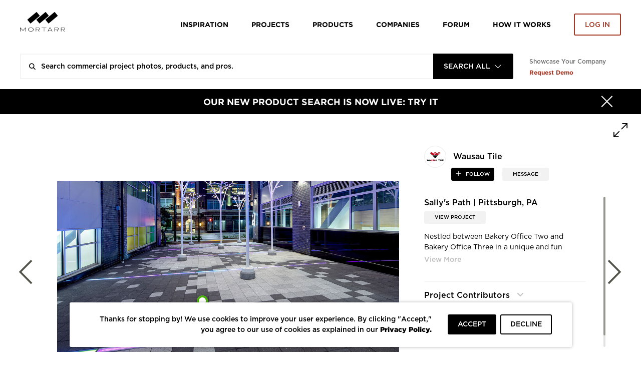

--- FILE ---
content_type: text/html; charset=utf-8
request_url: https://www.google.com/recaptcha/api2/anchor?ar=1&k=6LcCFloUAAAAAJyXYi0SmIl3r6y9bAHX76jQf2uX&co=aHR0cHM6Ly93d3cubW9ydGFyci5jb206NDQz&hl=en&v=PoyoqOPhxBO7pBk68S4YbpHZ&size=normal&anchor-ms=20000&execute-ms=30000&cb=bf8a9pnqirfd
body_size: 49529
content:
<!DOCTYPE HTML><html dir="ltr" lang="en"><head><meta http-equiv="Content-Type" content="text/html; charset=UTF-8">
<meta http-equiv="X-UA-Compatible" content="IE=edge">
<title>reCAPTCHA</title>
<style type="text/css">
/* cyrillic-ext */
@font-face {
  font-family: 'Roboto';
  font-style: normal;
  font-weight: 400;
  font-stretch: 100%;
  src: url(//fonts.gstatic.com/s/roboto/v48/KFO7CnqEu92Fr1ME7kSn66aGLdTylUAMa3GUBHMdazTgWw.woff2) format('woff2');
  unicode-range: U+0460-052F, U+1C80-1C8A, U+20B4, U+2DE0-2DFF, U+A640-A69F, U+FE2E-FE2F;
}
/* cyrillic */
@font-face {
  font-family: 'Roboto';
  font-style: normal;
  font-weight: 400;
  font-stretch: 100%;
  src: url(//fonts.gstatic.com/s/roboto/v48/KFO7CnqEu92Fr1ME7kSn66aGLdTylUAMa3iUBHMdazTgWw.woff2) format('woff2');
  unicode-range: U+0301, U+0400-045F, U+0490-0491, U+04B0-04B1, U+2116;
}
/* greek-ext */
@font-face {
  font-family: 'Roboto';
  font-style: normal;
  font-weight: 400;
  font-stretch: 100%;
  src: url(//fonts.gstatic.com/s/roboto/v48/KFO7CnqEu92Fr1ME7kSn66aGLdTylUAMa3CUBHMdazTgWw.woff2) format('woff2');
  unicode-range: U+1F00-1FFF;
}
/* greek */
@font-face {
  font-family: 'Roboto';
  font-style: normal;
  font-weight: 400;
  font-stretch: 100%;
  src: url(//fonts.gstatic.com/s/roboto/v48/KFO7CnqEu92Fr1ME7kSn66aGLdTylUAMa3-UBHMdazTgWw.woff2) format('woff2');
  unicode-range: U+0370-0377, U+037A-037F, U+0384-038A, U+038C, U+038E-03A1, U+03A3-03FF;
}
/* math */
@font-face {
  font-family: 'Roboto';
  font-style: normal;
  font-weight: 400;
  font-stretch: 100%;
  src: url(//fonts.gstatic.com/s/roboto/v48/KFO7CnqEu92Fr1ME7kSn66aGLdTylUAMawCUBHMdazTgWw.woff2) format('woff2');
  unicode-range: U+0302-0303, U+0305, U+0307-0308, U+0310, U+0312, U+0315, U+031A, U+0326-0327, U+032C, U+032F-0330, U+0332-0333, U+0338, U+033A, U+0346, U+034D, U+0391-03A1, U+03A3-03A9, U+03B1-03C9, U+03D1, U+03D5-03D6, U+03F0-03F1, U+03F4-03F5, U+2016-2017, U+2034-2038, U+203C, U+2040, U+2043, U+2047, U+2050, U+2057, U+205F, U+2070-2071, U+2074-208E, U+2090-209C, U+20D0-20DC, U+20E1, U+20E5-20EF, U+2100-2112, U+2114-2115, U+2117-2121, U+2123-214F, U+2190, U+2192, U+2194-21AE, U+21B0-21E5, U+21F1-21F2, U+21F4-2211, U+2213-2214, U+2216-22FF, U+2308-230B, U+2310, U+2319, U+231C-2321, U+2336-237A, U+237C, U+2395, U+239B-23B7, U+23D0, U+23DC-23E1, U+2474-2475, U+25AF, U+25B3, U+25B7, U+25BD, U+25C1, U+25CA, U+25CC, U+25FB, U+266D-266F, U+27C0-27FF, U+2900-2AFF, U+2B0E-2B11, U+2B30-2B4C, U+2BFE, U+3030, U+FF5B, U+FF5D, U+1D400-1D7FF, U+1EE00-1EEFF;
}
/* symbols */
@font-face {
  font-family: 'Roboto';
  font-style: normal;
  font-weight: 400;
  font-stretch: 100%;
  src: url(//fonts.gstatic.com/s/roboto/v48/KFO7CnqEu92Fr1ME7kSn66aGLdTylUAMaxKUBHMdazTgWw.woff2) format('woff2');
  unicode-range: U+0001-000C, U+000E-001F, U+007F-009F, U+20DD-20E0, U+20E2-20E4, U+2150-218F, U+2190, U+2192, U+2194-2199, U+21AF, U+21E6-21F0, U+21F3, U+2218-2219, U+2299, U+22C4-22C6, U+2300-243F, U+2440-244A, U+2460-24FF, U+25A0-27BF, U+2800-28FF, U+2921-2922, U+2981, U+29BF, U+29EB, U+2B00-2BFF, U+4DC0-4DFF, U+FFF9-FFFB, U+10140-1018E, U+10190-1019C, U+101A0, U+101D0-101FD, U+102E0-102FB, U+10E60-10E7E, U+1D2C0-1D2D3, U+1D2E0-1D37F, U+1F000-1F0FF, U+1F100-1F1AD, U+1F1E6-1F1FF, U+1F30D-1F30F, U+1F315, U+1F31C, U+1F31E, U+1F320-1F32C, U+1F336, U+1F378, U+1F37D, U+1F382, U+1F393-1F39F, U+1F3A7-1F3A8, U+1F3AC-1F3AF, U+1F3C2, U+1F3C4-1F3C6, U+1F3CA-1F3CE, U+1F3D4-1F3E0, U+1F3ED, U+1F3F1-1F3F3, U+1F3F5-1F3F7, U+1F408, U+1F415, U+1F41F, U+1F426, U+1F43F, U+1F441-1F442, U+1F444, U+1F446-1F449, U+1F44C-1F44E, U+1F453, U+1F46A, U+1F47D, U+1F4A3, U+1F4B0, U+1F4B3, U+1F4B9, U+1F4BB, U+1F4BF, U+1F4C8-1F4CB, U+1F4D6, U+1F4DA, U+1F4DF, U+1F4E3-1F4E6, U+1F4EA-1F4ED, U+1F4F7, U+1F4F9-1F4FB, U+1F4FD-1F4FE, U+1F503, U+1F507-1F50B, U+1F50D, U+1F512-1F513, U+1F53E-1F54A, U+1F54F-1F5FA, U+1F610, U+1F650-1F67F, U+1F687, U+1F68D, U+1F691, U+1F694, U+1F698, U+1F6AD, U+1F6B2, U+1F6B9-1F6BA, U+1F6BC, U+1F6C6-1F6CF, U+1F6D3-1F6D7, U+1F6E0-1F6EA, U+1F6F0-1F6F3, U+1F6F7-1F6FC, U+1F700-1F7FF, U+1F800-1F80B, U+1F810-1F847, U+1F850-1F859, U+1F860-1F887, U+1F890-1F8AD, U+1F8B0-1F8BB, U+1F8C0-1F8C1, U+1F900-1F90B, U+1F93B, U+1F946, U+1F984, U+1F996, U+1F9E9, U+1FA00-1FA6F, U+1FA70-1FA7C, U+1FA80-1FA89, U+1FA8F-1FAC6, U+1FACE-1FADC, U+1FADF-1FAE9, U+1FAF0-1FAF8, U+1FB00-1FBFF;
}
/* vietnamese */
@font-face {
  font-family: 'Roboto';
  font-style: normal;
  font-weight: 400;
  font-stretch: 100%;
  src: url(//fonts.gstatic.com/s/roboto/v48/KFO7CnqEu92Fr1ME7kSn66aGLdTylUAMa3OUBHMdazTgWw.woff2) format('woff2');
  unicode-range: U+0102-0103, U+0110-0111, U+0128-0129, U+0168-0169, U+01A0-01A1, U+01AF-01B0, U+0300-0301, U+0303-0304, U+0308-0309, U+0323, U+0329, U+1EA0-1EF9, U+20AB;
}
/* latin-ext */
@font-face {
  font-family: 'Roboto';
  font-style: normal;
  font-weight: 400;
  font-stretch: 100%;
  src: url(//fonts.gstatic.com/s/roboto/v48/KFO7CnqEu92Fr1ME7kSn66aGLdTylUAMa3KUBHMdazTgWw.woff2) format('woff2');
  unicode-range: U+0100-02BA, U+02BD-02C5, U+02C7-02CC, U+02CE-02D7, U+02DD-02FF, U+0304, U+0308, U+0329, U+1D00-1DBF, U+1E00-1E9F, U+1EF2-1EFF, U+2020, U+20A0-20AB, U+20AD-20C0, U+2113, U+2C60-2C7F, U+A720-A7FF;
}
/* latin */
@font-face {
  font-family: 'Roboto';
  font-style: normal;
  font-weight: 400;
  font-stretch: 100%;
  src: url(//fonts.gstatic.com/s/roboto/v48/KFO7CnqEu92Fr1ME7kSn66aGLdTylUAMa3yUBHMdazQ.woff2) format('woff2');
  unicode-range: U+0000-00FF, U+0131, U+0152-0153, U+02BB-02BC, U+02C6, U+02DA, U+02DC, U+0304, U+0308, U+0329, U+2000-206F, U+20AC, U+2122, U+2191, U+2193, U+2212, U+2215, U+FEFF, U+FFFD;
}
/* cyrillic-ext */
@font-face {
  font-family: 'Roboto';
  font-style: normal;
  font-weight: 500;
  font-stretch: 100%;
  src: url(//fonts.gstatic.com/s/roboto/v48/KFO7CnqEu92Fr1ME7kSn66aGLdTylUAMa3GUBHMdazTgWw.woff2) format('woff2');
  unicode-range: U+0460-052F, U+1C80-1C8A, U+20B4, U+2DE0-2DFF, U+A640-A69F, U+FE2E-FE2F;
}
/* cyrillic */
@font-face {
  font-family: 'Roboto';
  font-style: normal;
  font-weight: 500;
  font-stretch: 100%;
  src: url(//fonts.gstatic.com/s/roboto/v48/KFO7CnqEu92Fr1ME7kSn66aGLdTylUAMa3iUBHMdazTgWw.woff2) format('woff2');
  unicode-range: U+0301, U+0400-045F, U+0490-0491, U+04B0-04B1, U+2116;
}
/* greek-ext */
@font-face {
  font-family: 'Roboto';
  font-style: normal;
  font-weight: 500;
  font-stretch: 100%;
  src: url(//fonts.gstatic.com/s/roboto/v48/KFO7CnqEu92Fr1ME7kSn66aGLdTylUAMa3CUBHMdazTgWw.woff2) format('woff2');
  unicode-range: U+1F00-1FFF;
}
/* greek */
@font-face {
  font-family: 'Roboto';
  font-style: normal;
  font-weight: 500;
  font-stretch: 100%;
  src: url(//fonts.gstatic.com/s/roboto/v48/KFO7CnqEu92Fr1ME7kSn66aGLdTylUAMa3-UBHMdazTgWw.woff2) format('woff2');
  unicode-range: U+0370-0377, U+037A-037F, U+0384-038A, U+038C, U+038E-03A1, U+03A3-03FF;
}
/* math */
@font-face {
  font-family: 'Roboto';
  font-style: normal;
  font-weight: 500;
  font-stretch: 100%;
  src: url(//fonts.gstatic.com/s/roboto/v48/KFO7CnqEu92Fr1ME7kSn66aGLdTylUAMawCUBHMdazTgWw.woff2) format('woff2');
  unicode-range: U+0302-0303, U+0305, U+0307-0308, U+0310, U+0312, U+0315, U+031A, U+0326-0327, U+032C, U+032F-0330, U+0332-0333, U+0338, U+033A, U+0346, U+034D, U+0391-03A1, U+03A3-03A9, U+03B1-03C9, U+03D1, U+03D5-03D6, U+03F0-03F1, U+03F4-03F5, U+2016-2017, U+2034-2038, U+203C, U+2040, U+2043, U+2047, U+2050, U+2057, U+205F, U+2070-2071, U+2074-208E, U+2090-209C, U+20D0-20DC, U+20E1, U+20E5-20EF, U+2100-2112, U+2114-2115, U+2117-2121, U+2123-214F, U+2190, U+2192, U+2194-21AE, U+21B0-21E5, U+21F1-21F2, U+21F4-2211, U+2213-2214, U+2216-22FF, U+2308-230B, U+2310, U+2319, U+231C-2321, U+2336-237A, U+237C, U+2395, U+239B-23B7, U+23D0, U+23DC-23E1, U+2474-2475, U+25AF, U+25B3, U+25B7, U+25BD, U+25C1, U+25CA, U+25CC, U+25FB, U+266D-266F, U+27C0-27FF, U+2900-2AFF, U+2B0E-2B11, U+2B30-2B4C, U+2BFE, U+3030, U+FF5B, U+FF5D, U+1D400-1D7FF, U+1EE00-1EEFF;
}
/* symbols */
@font-face {
  font-family: 'Roboto';
  font-style: normal;
  font-weight: 500;
  font-stretch: 100%;
  src: url(//fonts.gstatic.com/s/roboto/v48/KFO7CnqEu92Fr1ME7kSn66aGLdTylUAMaxKUBHMdazTgWw.woff2) format('woff2');
  unicode-range: U+0001-000C, U+000E-001F, U+007F-009F, U+20DD-20E0, U+20E2-20E4, U+2150-218F, U+2190, U+2192, U+2194-2199, U+21AF, U+21E6-21F0, U+21F3, U+2218-2219, U+2299, U+22C4-22C6, U+2300-243F, U+2440-244A, U+2460-24FF, U+25A0-27BF, U+2800-28FF, U+2921-2922, U+2981, U+29BF, U+29EB, U+2B00-2BFF, U+4DC0-4DFF, U+FFF9-FFFB, U+10140-1018E, U+10190-1019C, U+101A0, U+101D0-101FD, U+102E0-102FB, U+10E60-10E7E, U+1D2C0-1D2D3, U+1D2E0-1D37F, U+1F000-1F0FF, U+1F100-1F1AD, U+1F1E6-1F1FF, U+1F30D-1F30F, U+1F315, U+1F31C, U+1F31E, U+1F320-1F32C, U+1F336, U+1F378, U+1F37D, U+1F382, U+1F393-1F39F, U+1F3A7-1F3A8, U+1F3AC-1F3AF, U+1F3C2, U+1F3C4-1F3C6, U+1F3CA-1F3CE, U+1F3D4-1F3E0, U+1F3ED, U+1F3F1-1F3F3, U+1F3F5-1F3F7, U+1F408, U+1F415, U+1F41F, U+1F426, U+1F43F, U+1F441-1F442, U+1F444, U+1F446-1F449, U+1F44C-1F44E, U+1F453, U+1F46A, U+1F47D, U+1F4A3, U+1F4B0, U+1F4B3, U+1F4B9, U+1F4BB, U+1F4BF, U+1F4C8-1F4CB, U+1F4D6, U+1F4DA, U+1F4DF, U+1F4E3-1F4E6, U+1F4EA-1F4ED, U+1F4F7, U+1F4F9-1F4FB, U+1F4FD-1F4FE, U+1F503, U+1F507-1F50B, U+1F50D, U+1F512-1F513, U+1F53E-1F54A, U+1F54F-1F5FA, U+1F610, U+1F650-1F67F, U+1F687, U+1F68D, U+1F691, U+1F694, U+1F698, U+1F6AD, U+1F6B2, U+1F6B9-1F6BA, U+1F6BC, U+1F6C6-1F6CF, U+1F6D3-1F6D7, U+1F6E0-1F6EA, U+1F6F0-1F6F3, U+1F6F7-1F6FC, U+1F700-1F7FF, U+1F800-1F80B, U+1F810-1F847, U+1F850-1F859, U+1F860-1F887, U+1F890-1F8AD, U+1F8B0-1F8BB, U+1F8C0-1F8C1, U+1F900-1F90B, U+1F93B, U+1F946, U+1F984, U+1F996, U+1F9E9, U+1FA00-1FA6F, U+1FA70-1FA7C, U+1FA80-1FA89, U+1FA8F-1FAC6, U+1FACE-1FADC, U+1FADF-1FAE9, U+1FAF0-1FAF8, U+1FB00-1FBFF;
}
/* vietnamese */
@font-face {
  font-family: 'Roboto';
  font-style: normal;
  font-weight: 500;
  font-stretch: 100%;
  src: url(//fonts.gstatic.com/s/roboto/v48/KFO7CnqEu92Fr1ME7kSn66aGLdTylUAMa3OUBHMdazTgWw.woff2) format('woff2');
  unicode-range: U+0102-0103, U+0110-0111, U+0128-0129, U+0168-0169, U+01A0-01A1, U+01AF-01B0, U+0300-0301, U+0303-0304, U+0308-0309, U+0323, U+0329, U+1EA0-1EF9, U+20AB;
}
/* latin-ext */
@font-face {
  font-family: 'Roboto';
  font-style: normal;
  font-weight: 500;
  font-stretch: 100%;
  src: url(//fonts.gstatic.com/s/roboto/v48/KFO7CnqEu92Fr1ME7kSn66aGLdTylUAMa3KUBHMdazTgWw.woff2) format('woff2');
  unicode-range: U+0100-02BA, U+02BD-02C5, U+02C7-02CC, U+02CE-02D7, U+02DD-02FF, U+0304, U+0308, U+0329, U+1D00-1DBF, U+1E00-1E9F, U+1EF2-1EFF, U+2020, U+20A0-20AB, U+20AD-20C0, U+2113, U+2C60-2C7F, U+A720-A7FF;
}
/* latin */
@font-face {
  font-family: 'Roboto';
  font-style: normal;
  font-weight: 500;
  font-stretch: 100%;
  src: url(//fonts.gstatic.com/s/roboto/v48/KFO7CnqEu92Fr1ME7kSn66aGLdTylUAMa3yUBHMdazQ.woff2) format('woff2');
  unicode-range: U+0000-00FF, U+0131, U+0152-0153, U+02BB-02BC, U+02C6, U+02DA, U+02DC, U+0304, U+0308, U+0329, U+2000-206F, U+20AC, U+2122, U+2191, U+2193, U+2212, U+2215, U+FEFF, U+FFFD;
}
/* cyrillic-ext */
@font-face {
  font-family: 'Roboto';
  font-style: normal;
  font-weight: 900;
  font-stretch: 100%;
  src: url(//fonts.gstatic.com/s/roboto/v48/KFO7CnqEu92Fr1ME7kSn66aGLdTylUAMa3GUBHMdazTgWw.woff2) format('woff2');
  unicode-range: U+0460-052F, U+1C80-1C8A, U+20B4, U+2DE0-2DFF, U+A640-A69F, U+FE2E-FE2F;
}
/* cyrillic */
@font-face {
  font-family: 'Roboto';
  font-style: normal;
  font-weight: 900;
  font-stretch: 100%;
  src: url(//fonts.gstatic.com/s/roboto/v48/KFO7CnqEu92Fr1ME7kSn66aGLdTylUAMa3iUBHMdazTgWw.woff2) format('woff2');
  unicode-range: U+0301, U+0400-045F, U+0490-0491, U+04B0-04B1, U+2116;
}
/* greek-ext */
@font-face {
  font-family: 'Roboto';
  font-style: normal;
  font-weight: 900;
  font-stretch: 100%;
  src: url(//fonts.gstatic.com/s/roboto/v48/KFO7CnqEu92Fr1ME7kSn66aGLdTylUAMa3CUBHMdazTgWw.woff2) format('woff2');
  unicode-range: U+1F00-1FFF;
}
/* greek */
@font-face {
  font-family: 'Roboto';
  font-style: normal;
  font-weight: 900;
  font-stretch: 100%;
  src: url(//fonts.gstatic.com/s/roboto/v48/KFO7CnqEu92Fr1ME7kSn66aGLdTylUAMa3-UBHMdazTgWw.woff2) format('woff2');
  unicode-range: U+0370-0377, U+037A-037F, U+0384-038A, U+038C, U+038E-03A1, U+03A3-03FF;
}
/* math */
@font-face {
  font-family: 'Roboto';
  font-style: normal;
  font-weight: 900;
  font-stretch: 100%;
  src: url(//fonts.gstatic.com/s/roboto/v48/KFO7CnqEu92Fr1ME7kSn66aGLdTylUAMawCUBHMdazTgWw.woff2) format('woff2');
  unicode-range: U+0302-0303, U+0305, U+0307-0308, U+0310, U+0312, U+0315, U+031A, U+0326-0327, U+032C, U+032F-0330, U+0332-0333, U+0338, U+033A, U+0346, U+034D, U+0391-03A1, U+03A3-03A9, U+03B1-03C9, U+03D1, U+03D5-03D6, U+03F0-03F1, U+03F4-03F5, U+2016-2017, U+2034-2038, U+203C, U+2040, U+2043, U+2047, U+2050, U+2057, U+205F, U+2070-2071, U+2074-208E, U+2090-209C, U+20D0-20DC, U+20E1, U+20E5-20EF, U+2100-2112, U+2114-2115, U+2117-2121, U+2123-214F, U+2190, U+2192, U+2194-21AE, U+21B0-21E5, U+21F1-21F2, U+21F4-2211, U+2213-2214, U+2216-22FF, U+2308-230B, U+2310, U+2319, U+231C-2321, U+2336-237A, U+237C, U+2395, U+239B-23B7, U+23D0, U+23DC-23E1, U+2474-2475, U+25AF, U+25B3, U+25B7, U+25BD, U+25C1, U+25CA, U+25CC, U+25FB, U+266D-266F, U+27C0-27FF, U+2900-2AFF, U+2B0E-2B11, U+2B30-2B4C, U+2BFE, U+3030, U+FF5B, U+FF5D, U+1D400-1D7FF, U+1EE00-1EEFF;
}
/* symbols */
@font-face {
  font-family: 'Roboto';
  font-style: normal;
  font-weight: 900;
  font-stretch: 100%;
  src: url(//fonts.gstatic.com/s/roboto/v48/KFO7CnqEu92Fr1ME7kSn66aGLdTylUAMaxKUBHMdazTgWw.woff2) format('woff2');
  unicode-range: U+0001-000C, U+000E-001F, U+007F-009F, U+20DD-20E0, U+20E2-20E4, U+2150-218F, U+2190, U+2192, U+2194-2199, U+21AF, U+21E6-21F0, U+21F3, U+2218-2219, U+2299, U+22C4-22C6, U+2300-243F, U+2440-244A, U+2460-24FF, U+25A0-27BF, U+2800-28FF, U+2921-2922, U+2981, U+29BF, U+29EB, U+2B00-2BFF, U+4DC0-4DFF, U+FFF9-FFFB, U+10140-1018E, U+10190-1019C, U+101A0, U+101D0-101FD, U+102E0-102FB, U+10E60-10E7E, U+1D2C0-1D2D3, U+1D2E0-1D37F, U+1F000-1F0FF, U+1F100-1F1AD, U+1F1E6-1F1FF, U+1F30D-1F30F, U+1F315, U+1F31C, U+1F31E, U+1F320-1F32C, U+1F336, U+1F378, U+1F37D, U+1F382, U+1F393-1F39F, U+1F3A7-1F3A8, U+1F3AC-1F3AF, U+1F3C2, U+1F3C4-1F3C6, U+1F3CA-1F3CE, U+1F3D4-1F3E0, U+1F3ED, U+1F3F1-1F3F3, U+1F3F5-1F3F7, U+1F408, U+1F415, U+1F41F, U+1F426, U+1F43F, U+1F441-1F442, U+1F444, U+1F446-1F449, U+1F44C-1F44E, U+1F453, U+1F46A, U+1F47D, U+1F4A3, U+1F4B0, U+1F4B3, U+1F4B9, U+1F4BB, U+1F4BF, U+1F4C8-1F4CB, U+1F4D6, U+1F4DA, U+1F4DF, U+1F4E3-1F4E6, U+1F4EA-1F4ED, U+1F4F7, U+1F4F9-1F4FB, U+1F4FD-1F4FE, U+1F503, U+1F507-1F50B, U+1F50D, U+1F512-1F513, U+1F53E-1F54A, U+1F54F-1F5FA, U+1F610, U+1F650-1F67F, U+1F687, U+1F68D, U+1F691, U+1F694, U+1F698, U+1F6AD, U+1F6B2, U+1F6B9-1F6BA, U+1F6BC, U+1F6C6-1F6CF, U+1F6D3-1F6D7, U+1F6E0-1F6EA, U+1F6F0-1F6F3, U+1F6F7-1F6FC, U+1F700-1F7FF, U+1F800-1F80B, U+1F810-1F847, U+1F850-1F859, U+1F860-1F887, U+1F890-1F8AD, U+1F8B0-1F8BB, U+1F8C0-1F8C1, U+1F900-1F90B, U+1F93B, U+1F946, U+1F984, U+1F996, U+1F9E9, U+1FA00-1FA6F, U+1FA70-1FA7C, U+1FA80-1FA89, U+1FA8F-1FAC6, U+1FACE-1FADC, U+1FADF-1FAE9, U+1FAF0-1FAF8, U+1FB00-1FBFF;
}
/* vietnamese */
@font-face {
  font-family: 'Roboto';
  font-style: normal;
  font-weight: 900;
  font-stretch: 100%;
  src: url(//fonts.gstatic.com/s/roboto/v48/KFO7CnqEu92Fr1ME7kSn66aGLdTylUAMa3OUBHMdazTgWw.woff2) format('woff2');
  unicode-range: U+0102-0103, U+0110-0111, U+0128-0129, U+0168-0169, U+01A0-01A1, U+01AF-01B0, U+0300-0301, U+0303-0304, U+0308-0309, U+0323, U+0329, U+1EA0-1EF9, U+20AB;
}
/* latin-ext */
@font-face {
  font-family: 'Roboto';
  font-style: normal;
  font-weight: 900;
  font-stretch: 100%;
  src: url(//fonts.gstatic.com/s/roboto/v48/KFO7CnqEu92Fr1ME7kSn66aGLdTylUAMa3KUBHMdazTgWw.woff2) format('woff2');
  unicode-range: U+0100-02BA, U+02BD-02C5, U+02C7-02CC, U+02CE-02D7, U+02DD-02FF, U+0304, U+0308, U+0329, U+1D00-1DBF, U+1E00-1E9F, U+1EF2-1EFF, U+2020, U+20A0-20AB, U+20AD-20C0, U+2113, U+2C60-2C7F, U+A720-A7FF;
}
/* latin */
@font-face {
  font-family: 'Roboto';
  font-style: normal;
  font-weight: 900;
  font-stretch: 100%;
  src: url(//fonts.gstatic.com/s/roboto/v48/KFO7CnqEu92Fr1ME7kSn66aGLdTylUAMa3yUBHMdazQ.woff2) format('woff2');
  unicode-range: U+0000-00FF, U+0131, U+0152-0153, U+02BB-02BC, U+02C6, U+02DA, U+02DC, U+0304, U+0308, U+0329, U+2000-206F, U+20AC, U+2122, U+2191, U+2193, U+2212, U+2215, U+FEFF, U+FFFD;
}

</style>
<link rel="stylesheet" type="text/css" href="https://www.gstatic.com/recaptcha/releases/PoyoqOPhxBO7pBk68S4YbpHZ/styles__ltr.css">
<script nonce="CSNFUwQCQAGhALtx8fsblw" type="text/javascript">window['__recaptcha_api'] = 'https://www.google.com/recaptcha/api2/';</script>
<script type="text/javascript" src="https://www.gstatic.com/recaptcha/releases/PoyoqOPhxBO7pBk68S4YbpHZ/recaptcha__en.js" nonce="CSNFUwQCQAGhALtx8fsblw">
      
    </script></head>
<body><div id="rc-anchor-alert" class="rc-anchor-alert"></div>
<input type="hidden" id="recaptcha-token" value="[base64]">
<script type="text/javascript" nonce="CSNFUwQCQAGhALtx8fsblw">
      recaptcha.anchor.Main.init("[\x22ainput\x22,[\x22bgdata\x22,\x22\x22,\[base64]/[base64]/[base64]/[base64]/[base64]/[base64]/[base64]/[base64]/[base64]/[base64]\\u003d\x22,\[base64]\x22,\[base64]/Cn8KxOXkdw4cxP8Ksw7FfEkXCj0PCmGwdwrXDsjbDo1zCvMKqXMOYwptlwrLCg1/Crn3Dq8KfDjDDqMONZ8KGw4/DullzKFTCoMOJbXjCo2hsw5rDh8KoXWnDicOZwowvwoIZMsKeEMK3d1LChmzChAoLw4VQQV3CvMKZw5vCj8Ozw7DCuMOJw58lwo5Mwp7CtsKKwqXCn8O/wqEow4XClSrCgXZ0w5vDtMKzw7zDj8OLwp/DlsK7CXPCnMKEeVMGJ8KQMcKsPRvCusKFw5NBw4/[base64]/UjlVwrBwEMKdw4VNTMOwwpxKwqBZasONLwVnwq/DqsKUCMOHw7BHbybCmw7CtTTCpn8+YQ/[base64]/wpvDl3NAJAgJewlSNMKdw4Z/bHDDrsKuAcOWQ2TCph7CkxHCpcObwqnChwfDu8K9wo3DsMOeLMOiFcORHHPChFs7Q8KWw6zDh8KzwoTCl8K1w5Rbwptdw6bDkcKXTMKcwrvCjE7CvMKVX2XCh8K+wqMrDjbClMO1B8OdOcK1w4XDvMK/fh3Ci0HCu8KBwol7wqpBwpF1SHMTFEhZwrLCqjLDjFR6RDxkw5stUDgFIsOtD3Jhw54cJnEtwoAXWcKnbMKKIzPDo2DDl8KBw7/Dr0TCmsOGFTgDMUnDiMKxw5rDvcKlRsOIPMOzw6nCn0rDksKsNH3Dt8KJKcOLwojDpMONXADCkgDDvHnDgcKDacOaUcO6VcOGwqIHN8OvworCrcO/QRnDiiJ/wrTClmgXwrpsw6XDlcKow4QTA8ODwrPDvE7DkE7DlMKWHEAtcsOQw5vDqsOGIV1/[base64]/CkMKjw5lzwqHCl8OddcOSwqLCt8OFVVrDlcKCwqkWwooxw650RGxSwot9OFcCPcK/TVHCvkEHKS4Ww4rDo8OZa8OpdMKNw6RCw6I/w6vCn8KUwoXCr8KSCzPDsxDDnTVKPTzCtsO6wqkXVSlIw7XCtVlTwofCq8K1MsOywqYQw4lUwrpNwq17wrDDsG/ClHnDoR/DhATCmShbFMOrMsKncW3DvyXDvSYsDcKFwoPCpMKMw4QTUsOfDcOnwqvClsKfDHPDmMOswpYXwr9kw7DCvMOPbWTCtMKKIsOew7fCsMKQwowLwroRJyXDssKLU27Cqi/CvmA7ZG5iXcOlw4/[base64]/wqPCkX/CrCcEVi1UwooZO0QYwqzCm8KiwodIw5puw5zDrMKWwpMow70kwqjDrD/ClDbCk8KfwpDDpz/[base64]/fcKUV1/[base64]/[base64]/DlCpZf1FfwqLDscKOSmRtwojDtsK0wp3CvsO4FMKrw5TDnsONw4p+w6/[base64]/[base64]/DosKgwrp8wpTDon3Dq8OZwqMjV3MAw6vDqMOuwpRSw5VxZsOuaSArwqrCncKKFG3DmwDCmyB1Y8OMw5paPMKmdHluwpfDqDZrRsKbXMOfwqXDu8OMCsKXwobDjFjCh8OwCWwlaR8hc27DghXDkcKoJsKMLMOPRkbDi0InMRMFRMKGw4QMwq/CvS0hGgl/UcOHw71bSVsZbCdiw5MIwrUtNkp8DMKsw6Z+wqwzZ1VSEm5yBzbCmcOpOVsnwpHCssOyIcKYLwPDmVnCrA8FQj3DvcKkdsKNVsOSwoXDqkLDhjx+w5nCswnCnsK/w6kUE8OEw5diwoItw7vDiMOGw7bDgcKvGcO3FSUQHcKpA2ILa8KXwqTDjz7Ct8O9wqPCuMOtIxbCnB4+csOLEQXDhMO9ZcKaHWXCvsKxBsODKcKMw6DDpEEEw48Vw4LDv8OQwqlZfinDt8O3w4kIGyB3w59wDMOvPS/[base64]/Z8KDwp8Ee8OOGMKQVcOtw6HDvgHCo2rDl8OPwq3CvsObw750PcOvw5PDsR0TXy7Cqwkkw6Bpwq0iworCrnDCq8O+w5/Dug5ewo7CjMKqKx/CtMKQw7B0wqrDtwZmw5tBwqotw4x0w6nDuMO+fcOSwoIRw4RSA8KYXMOeRgjDmlrDosO/KMKEVMKawrlow5l+OMOOw78AwrRcw400BMODw77CicO7RXszw6AcwozDucOdI8O5w5TCv8Kjwr1OwoLDsMKYw6/CssOXEjdGwrBqw6gaHyFCw71xFcOSIMKWw5p8wpl0wrDCsMKNwqo9KcKawqTCncKbORjDvMKzQBRNw51PAGzCk8OoK8OXwofDk8Kfw4zCsggpwpzCvcKNw6w3w4fCvh7Co8O/wpbCjMK/wrgSXxHCuWBUWsK4QcK8VMKwPMKwbsOpw4ZMLDfDocKwWMKGXgNFJsK9w4Mfw4/Cj8KxwrM+w7jDv8OHw73DlAlYVTpsZDFUJx7Dl8OWw7zCkcOqdmh4XwbDisK6e2trw4x8aE9Ew7IIQxFpc8Kew63ChlIqVMKsNcOdYcKhwo1Aw5PDlUhfw6fDssKlUsKUMMOmO8Oxw4gkfRLCpV7CkcK/X8O1OzzDoU82AHt9wogEwrXDksKfw4teQsKUwpQlw5/CvCoVwpHDtgzDhsOKBS1dwqR0JVtTw5TCo1/DjsKMBcKbU2kDY8OWwqPCsS/Cr8KgesKnwoTCtA/DoHsEAsO0JmLCo8KzwoMcwo7DmHDDlH9Vw6B3XAHDpsK5CsORw7fDii1UaA1SVcK+dMKSAAvClMOrIMKjw7JtYcK9wqtXYMKvwoAyW1HCvMKmw5TCrsK9w4shUSBJwoTDhFsvV2HDpQIlwo8qwqXDo3diwrIuBy9Vw7cgwozDiMK/w4DDsBdowp57EMKOw7otMMKHwpbCnsKHRcKMw78LVnUYw4DCpMOtJUvDpMOxwp1KwrrCgQEGwq0WdMO4wobDpsKufMKYMgnCszNyaU7ChMKPH0TDpBfDtcO/wrrCtMOCw7A2FRrCh1DClmY1wplbTsKBL8KoC1PDssKywpsfwqJ5UBTCpRbDvsKuEAZYNykPEX7CvMKqwqU8w5HChsKpwqcuLSsDG1waU8O1CcOkw6FYbMKGw4kvwqxXw43DmB3Dtj7ClcK9W0EUw5zCswtOw4PCj8K7wopNw59bMsOzwqpyUsOFw7kCw4/ClcOpVsKfwpbDvMOUWsOABcO+VcK0BAfCilfDgxBiwqLCoy9hU0/Cv8KZccKww6lFw60WVMONw7zDrMKwPV7CvgNewq7DqBXDtAY3wpBcwqXDiFExMDQgw7XCgRt5wpLDhsK/w4cCwqdEw7jCncKxMhcZAgXDnXQPfcORGcKhZg/CqcKiRA9FwoDDvMKOw7XDgWLCn8K2Xn4/wo5fwobCg0TDq8Olw57CocKkwrDDo8KKwqlhRcOPX3A6wqhGDFhcwo0hwpbCnsKZw4hHLMKndsOsDMKeFVbCilTDiTgiw4nCsMOUYwk4AmfDgDMxIkHCo8KNenTDrA3ChHHCtFYcw4JsUBzCk8OPZcKbw43CqMKFw7TCiVMPJsKrSxHDjMK/[base64]/DksK3PE4iwrnCq8OWw7ReRxleAXTCoR5Pw4bCrsK5BWLChnNuPTTDgQ/DosOYIRJ6AVbDjVlZw7VZw5vCrsO/w4rDoX7DpMOFPcKiw6DCvSINwonClnXDvAMQaHLCpyBjwos2B8Kzw412w5Bwwpwww4ckw5JOHsKFw4xOw5fDnxkyDSTCu8KFWMOeCcKRw4w/GcOYfmvCg0oywqvCsirDq1pBwp8tw4MlUxgRIwzDgnDDrsKSAsKEeyPDosKEw6lIGTR0w5DCpcOLeX/DghR6w4LCisOEwrPChsOsX8KJSxhhbSMEwosowoY9w4VzwoTCv1LDmFnDoypsw4LDjHI1w4RvdmNdw7nCpC/Dt8KcFTNdOWjDrm3Ct8O2L1rCg8OMw4lJNUNfwrMRXsKjEsKtwoVJw6gqacOXbsKZwrRzwrPCu3rCn8KuwpAKb8Kww7IPf2/CuUFbOcOwCcOdBsODfMK6aXPDtDnDn1LDkVXDgDHDuMONw51Jw7p0wrXCgsKhw4XCt21ow6QbB8KLwqzDvMKrw43Cpw0jdMKiXcKowqUSGgHChcOowrkUM8K0esOnEmnDm8K+w4pAKVZHY27CiC/DiMKEJQDDnH54w5DCoCDDkQzDo8KKHRPDrWPCrMOff0sGwqh5w58TOMO9YlsJwr/CuX3CvMKpN1fCrkvCuTgHwo7Dj0TCksOuwobCoD5kSsKhZMKyw5xqVsKcw6cBX8K3wrjCulNzY34YLE/[base64]/CrRfCsGPDnUlNw74lHMOTFH8Vw4PDkil9KGHCrF5vw7bDlHDDqcK6w6DCuHVTw4rCpSMswoDCocKxw5jDqcKuanjCn8K3E2YqwoUkwoNswojDrXrClg/DhmVKd8Kpw7hXdsOJwoIsUxzDpMODMRlSM8Obw5TDrCjDqXQVNCxzw6TClsKLQ8OIwpgzwpZwwrMtw4JPdcKJw4XDs8OPDC/CssOhwpvCnMOsM1rDr8KUwpnCpgrDokTDu8K5YTU8bsK7w6Bqw7rDplXDtMO6LcKBDAbDuEDDqMKQEcO6dlcRw64xSsOrwqlcO8O/C2EnwqPDisKSwrEZwohnc1rDsQ4Rw6DDpMKzwpbDlMK7wqdmGBjClMKMLnAOw47Ds8KbBio3LMOIwrHCqD/DpcO+d3MtwpzCusK2G8Oqe0/CgsO/w4TDnsKiwrfDgG5iwqVFXRVYw4JKS08zHn3Du8OdGGbComPCnUvDqMOvV1HCvcKOCCrCvFPCuH9UDMOBwrLCqUzDgkl7MXnDq3vDm8KPwqI1KlAQRMOjdcKlwqnCosOpCQLCnRrDs8KoGcOPworClsK/UHDDmlzCmFxrwr7CiMOaIsOcRT5Ne2vCn8KhPcOdK8KqV3bCssK3L8KWXi3DkRzDqsKlPMKPwq4xwqPDjsOSwq7DgjMXGVnDkXRnwq/[base64]/cMKowrPCmMKHw7bCgsKZSsOrw73DosKyBcOPwrjDrsKlwpPDvXRTJ2olw6PCkiHCj3YMwrIEKRQGwq8jQsKAwrIzwqHDssKDA8KIA2JYSVbCicOpLS11V8KowqYXYcO6w5/[base64]/[base64]/DnEbCgMOWCnh3w6jDk8OxO2nCmsKMcMOKwph+wr3DjcOtwrPCtMKUw6/CtcOjMMK6S2fDlsK7aXYPw43DkSHCrsKJPsK4w65xw5bCr8Ouw5YuwrfCrGINLMKaw6UQDnwkXXwIQXs8fsOKwpkGbCXDiBzCqCU2RFXChsO9wppSdEd9w5IMR01gAgVkw5Emw5cMwpEpwrrCulrDlU/[base64]/DoEzCgcKGw5HDhV7DvMKzYj/CosK5wo/Dil/CgQDDnw5ww6F3LsKNdsO9wobDm0TDksK3w59ub8KCwrjCqcK+RUgPwqTDpS7ClMKGwrgvw61DMcKdN8KTAcOKeSIbwpAmDcKbwq/[base64]/ClcOuOU9iwpLCm8OIwp3DjwM+Z8Kzw7bCoxkCwrrDhcKKwr7DhcK2w7PCrcOYScO7w5bCrjjDizzDhUUUwopKw4zDuh1zwqfDi8OQw57CthMQFWoqXcO9S8KXFsOHa8KUCDkWw5ozwo0fwqM+K2/DpU8VecKIdsKEwowqw7TDvsKEVxHCoXUPwoApwpjClwhUw4dqw6gDIkLCjwVjfxsPw7zDhMKcJ8KxNQrDkcKZwqQ6w6HDsMO+BcO3woxUwqVLMWBPwq1vTA/CqCnCnnjDgHrDp2bDrVZ7wqfCoD/CrMKCw4rCkg7DsMKkQgguwrVTw5x7w4/[base64]/X2zCsTLDscKNwpnDs0Mbw4PDoxIYOMOLw4jDr317H8KFVGvDtMOXw53CscK9E8O9eMOPw4HCmBrDsS5xGSnDiMKfCcKowofCi0zDiMKhw4dgw6jCk2LDs07CnMOfccOAw60QR8OXw7bDosOsw4sbwobDgW/CqCJDUXkRHnkRQcOseGHCrx/DpsKKwoDDqsO2w6kPw5jCsBBIwplYw6nDgsKONw09NcO+X8OeSMKOw6PDscOawrjCp33Dh1BeGsOWU8KjRcKoTsOpw6vDnlsqwprCtXtpwrM+w44uw7/Dn8Ohw6PDu1nDsRXDssOdajnClR/Dg8O+B1ElwrFsw4DCoMKOw75zQSDCscOGRX1bShwkcMOow6hQwp5DcxIFw49RwqnCgsOgw7fDrcOwwppIasK5w4pzwqvDjMKaw70/acOERDbDksO1w5RfdcKywrfCpsO8QsKKw4Asw7hLwqpLwrHDqcK6w441w6HCsXnDk2Ylw4/DqlnCv0hhTDTCp3zDjsKLwozCt3HCmsKIw4/CqwDDs8OmeMKQw5rCk8OyRBxhwovCpsOQXkfDomJ2w7TDmT0IwrVTB1zDnCNOw6c7LQHDgjfDqDPCrUZPZnsRFMOJw49DDsKlPC/Co8OpwrzDqcOdbMOZS8KiwoXDqArDjcKfa0ckw4vCrSfDvsK3GcONPMOqw4fDrMODN8Kpw7vCpcOPRMOlw4LCu8K3wqTCvMOJXQAaw77CgBjCq8Olw7MHTsK8wpIMdcOJAMOfQSPCtcOzLsOfccOqwpYoaMKgwqLDtTdTwqkRCRE/M8OzUC/[base64]/XXbDocKFw5BxH1QYfXlJE2HDgsKmeAI7VC9gbMOBMMO4EMK5WUzCtMOFP1PDjsK1BMKNwp/CozNfNBA0wowcQcOxwpLCiTBnDsKvbS7Dh8OowrhVw7UwB8OZDTDDmBnCkgI3w609w7HCu8Kcw5fDhyYfLgdydcOkIcOMCMODw5/[base64]/[base64]/YSYxwrYINy5YwobCmlFBfMOmwrLCp1xQXRXCrE5Mw5DCiVltwq7CpsOpcAlLRFTDpjvCj1Y9OCpGw7JVwrADTcOuw6DCjMKBRnBEwqtLQTLCtcOiwqwuwodVwp/Dg1LCocKoOTDCgSU2c8OAe0TDr3EAeMKRw6VkKkBcBcO6w55PfcKxI8OyQ1gHEg3CuMOjcMKeTnXCtsKFBxTCn1/CjTogw4bDpEs1FsO5wq/Dq1I7IApvw7HDi8O5OBI+EcKJTcOsw6XDvG7DgMOdaMODw4Fvw6HCkcKww5/ColTDu1bDksOCw6TCnxXCoGrCoMO3w7IAw6w6wrVEDU4Zw4nCgMOtwo03wr7DiMKKecOowpVHBsOxw5IyEnzCk0Z6wq1kw5ISw5c9wozCksO5PB/ChmbDuxjDsT3Dn8Obwo/ClMOcT8ONe8ODVmZjw4Yww4vCiWHDhMOcCsO4w7wOw4zDgxt8NjrDqBTCsz4ywpfDgTQjEhDDucKCcgtKw451S8KeXlfCkCcwB8O/w45pw6TDkMKxTkDDvMKFwpNfDMOuTnbDhwUWwqQBwodHKWdbwrzDhsO/[base64]/DlsO1LMKPd8KyZlZ/[base64]/[base64]/CnsOuw4bCmBXDsMKZworCgQB1wrBvwr85wppPwrdYNcOeG17Dn0bCv8OMGX7Cq8KoworCqMOzGS14w7/CiAgQbxHDu13Dolgjwo9IwrLDt8O7WgcEw4AGRsKmOQzCqVxGbcO/woXCkzPCtcKYw48EVSvCqkUzMS3Cqhgcw4HCmDhKw67Co8KTb1DCm8OGw5vDvx5DKWhkwpt5BTjDgkQyw5fCisKxw5jCkzHClMOvMEzCnW/[base64]/DicKIw5bDvwRgDWsxwpY4F8KRP8KrVRnCisO7w6fDisOOHcO3KFl4FVFOwrnCtS0tw4bDol7Cr0A3woDCs8O+w7HDkmnDicK0LHQiLMKDw6fDhG5zwqDDi8ObwozDgcKDFDXChzhFMAUYdAvDmG/ClnbDj1s4wrYZw7nDosO/ZHsMw6HDvsO/w4gVXk/Dh8KRQMOOSMObW8Kbw4l7BGUTw4hsw4/DiEDDmsKhR8KKw7rDmsKyw5fDnyBjaQBXw6RdBMK5w61yBC/DoUbDssO7w4jCpsKZw5rCnMK7LE3DrsKlwp/[base64]/[base64]/CiMKCw7fDucKSOFTDoWDCgmPDi8KiBMKBRURbWwUXwo/CpQ5Aw6LDtMOdY8O3w7TDg0d7wrhuTcKkwrQqITZCJxXCvz7CuR51TsOBw7t9UcOWwp8zCT7CtTAuw4LDusOTecK6VMKZMMOuwpbCmsKAw5Z/w4NrY8O6K2nCgUo3w5/DqxTCsRQAw49aQcKsw48/woHDtcK+w71tHjpVwqbCssOTMC/DlsKEGsKMw7EAw58yK8OlA8OnDMKFw6NsXsORC3HCpHMYAHYuw4DDqUYOwr/Ds8KcW8KWVcORwq/[base64]/[base64]/AD8kwrDCuMKpM8Orw78eI8K/DkwrUlFWwrgfQsK0w6fClkXCiDvDlggKwqLDp8OEw6/Cp8OtHMKGRg8Hwrogw74IfsKTw7BYKDByw4JcZFcwMMOGw6DCtsOudsKNwpjDrQnCghPCsD3DlChOVcK0w7o6wpwyw4cFwqBbwpHCszvDlGpxIjN5TzjChsOwT8OWRnzCp8K1w5YyEwITJMOWwrk/[base64]/YSx/DwgDw5YDI8KWwqTDqx5dZ2RtCsK9wp4OwoNBwq3CtcO7w4UqTMOzb8OaFw/[base64]/CtcObO8OYw5LDkcOtwrvCtxHDpcKGVMK0wpg8wrTCjsKvw5zCg8KKR8K7WiNRb8KxezTDk0vDpsK9A8KNwozDlMO4Zhgfwo7CicODwq4EwqTCrCfDpsKow4vDnsOqwofCosOOw6xpAHpBFDnDnVc1w7oowph2MHx7YlnDjMOxw4HCm3rCsMOqbTzCmx/[base64]/wosbw5/CjnwGQsOOSsOldQIxwqTCt3RJw5Q6C8KQf8ONGVXCqBIMEMKOwo3CqzXCqcOpR8ONQVsrGDgSw5NbehjDrjguw4jDp0rCpXtuCwXDsgbDq8Otw6YJwobDs8K8I8KVGQRoAsOrw7UTaHTCkcKoZMKVwp/Cu1J7PcOiw5oKT8KJw6UWVClZwqdRw5/Cs1BFCcK3w5nDvMOidcKLw7Vuwq5Swo1Gw6BiGSsowpnCisOwDzHDmRYGT8OKJ8OtFMO9w4wcKD3DjcOQw4nCv8Khw6HCsGLCsjPDnl/DsXPCrDrCv8OOwoHDlT7DhVFtNMOIwrPCuz/ChX/Dl34uw4YlwrfDh8Kuw6/[base64]/Cm3PDrsOpaMOuOQUFw4paw6BiemvDllQ7wo0Ow6cqWXkCLcOGIcO3YsKlPcOFw7NlwovCm8OEDVzCg3tbwrUOB8Kqw5XDmlluVm7Dv0XDjUJqw6/[base64]/DqsONwqAlw457Mj7Dk8KoSUDDusO4w7rCrMK9SQ4+FcKGwpTClWgkKhUmwq0MXE/[base64]/[base64]/DssOWJcKUHMKyecOWwqENBSHDo19degzClMKgcRM6CcKawqM7wpQjRcOgw4YUw4NCwrAQXcOGGsO/w6VFSXVow4hdw4LChMO5YsKgcifCrMKXw6omwq/CjsOcScOnwpDDvcOqw4d9w6nCu8O9R0PDondwwrTDr8OIIDFgcMOIJ07DssKCw7pvw6rDicOuwr0Xwr3DokxSw7NLw6Q8wrsPQT/CjH/CtmDCiGLCqMOYcBDDqE5OP8KbXCfCmcOrw4QLXjJHe2tzJsOLw7LCkcONNjLDhxsSCFFYelvCmRAIbHc0HjgSCMOXKUvDqsK0C8KdwobCicK5ck4IcBXCtMOuesKiw5PDiE3Dr0PDucKOwq/CnTwJNMKYwqHDk3vCmm3DucKxwrPDrMO/QnRfP3bDvHsULj9fJsOiwrPCtVZQSFFhZ3jCo8KeZMK1eMO+HsKrPsOhwplwLAbDscO4XkLDmcKdwptQG8Kaw5pvwrPCp0F/wp/DlmY3GMOVUMOdSsOLREHCqH/DoxZmwq/[base64]/Ci04Iw5Qww7nClSl8wogvw5LCkcK/[base64]/CmkjCk8OxOzPCjx9bw5JUw7rCpMKTw4LCm8KbSgrClH3CncOUw5zCmsO7TcOnw4Yzw7bCucKhEhd7SjwMK8KOwqrCgjXDvHHChwAfwo8KwqnCjsOXK8KUNw/DrWYkYcO7w5bCmkN2YWwiwpTDigV6w5dseWLDvUDCiH4CA8Kgw6TDqcKMw4k4KVvDuMOCwqDCk8O+AsOLT8Omf8KnwpHDhVrDpRjDjsO/E8OcKQPCtSI2L8ORwqw+HsO5wrMLHMK2w5FbwpBNMMOIwoXDl8K4ejYFw7vDjsKlITfDpFjCp8OXUTrDgCl+Imt7w5bCk1jDhR/DtyhQVl/Du2/CrEJJOj0sw6rCt8OVbkbDpE9WD09RdMOjwrTDm1R+w5URw54Hw6QIwrPCgsKIMgvDt8KRwoY1wpPDtE4Lw6UNBVwRfhLCpGTCmVQRw40SdcO3Kgosw5TCkcOWwrzDoSQHC8OYw7ZWR0M1w7rDoMKxwrXDt8Kew4bCjcOawoHDtcKED0xuwqrCpztQCjDDj8OJK8Oiw5/[base64]/DMKOw5vCq8OpwoLDklDDkMKCw5XCp8KlcmTCrmk5aMKRwrrDisKzwrtECAAyFxLCrTw6wozCilscw5PCtMKzw4XCvMOawo/DqknDtMOzwqDDq3DCqXzCpcKJAiJWwr4naVPCvcKkw67CgUXDonnDosO6MixMwr8aw7IfQjwvSG1gUSFdF8KJOcOzW8O+woLCimvCscO+w6BUYBkuLnvCpC4qw4nCiMK3w5/CpHpVwrLDmhYnw4TCpghYw4ccU8OZwrN3L8Opw4UeX3kPw4HDvTd/[base64]/RcOWwq7DrjN3wo59w6k4OHTDrAvCqMKBIMO9w4bDlcKCw4TDucO/EELDqcKNZhzCu8ODwpEcwqLDsMK1wrF+bMOJw55Fwp0yw57DlGM/[base64]/DukwZd8KRwprDscOkwofDjMO5w7xUw7nDq8Kuwo5uw6HDpMOhwqrDpcOtfA5hwpvCiMO3wpHCmgczJFpeworCn8KJA1fDliXDncOlS33CuMOGRsKBwoLDl8O5wpjChMOJwoN9w5R9wqhBwp/[base64]/[base64]/[base64]/wr3CgcOxw7jDkzzDlsKkw7jDrRYnwo/CkSfDrcOULicSKxjDvMKWVn3Ds8KrwpcSw4vCnGYWw5N+w4LCnxTCsMOSw77Cr8OFMsOgKcONe8OxIcKbwphXbcOVw4TCgjJVScOObMKLPcKQasOvRzTDucKdw6QqAyjClx/CiMOWw7PDiWQWwr8Pw5rDpgDCnSVewqLCuMOLw7/DnXpiwrFvPMK0PcOvwoBVX8K4OhgZw7/[base64]/DvMO9bcOBKGciw7ccSMKyLsK8w6p7wqXCs8O1XS0Fw5UTwo/CmSTCmsORZ8OhNBnDo8OCwoVPw5VBw4TDvl/[base64]/CtVFhw5lswqrClkUmwojCvFHDvMKcw69lw5XDu8OOwqYAUMOrGcO3wqTCv8KrwrdJCnBww7R6w6LCsiTCp2NWfTVXLFDCrsORCMKowqdkLcO4VMKdaARKfsOyDxsYwrw4w5sQa8KOW8Olwr/Ck1vCpwEqEcK+wrnDihpfJ8KqEsKrf2UAw5nDo8O3LFnDkcOWw4YZXhfDh8Ovw6BLF8KSSiXDjUNpwqJIwoDDgMO2bMOww6jChsKWwqDCoFRaw47CtsKQJjHDmsKJw7UhL8KVKGgHLsK4A8Ouw4bDsDc2HsOIRsOOw6/CogPCqMO2dMOtGCPCmsO9A8Kiw4wAfBcZa8K4IsOZw6HCmsKywp90fMK7K8KZw5VXw4vDl8ODQELDkDAFwrRwTVBRw73Ckg7ClsOKb3BDwqciFnPDq8OwwqzChcOWwrbCu8KGwrTDlBY5w6HDkCzCtsO1w5UQXlLDh8OiwqHDuMO4wrRUw5TDmwoCDX/DmhjDuVskYSPDkSQEw5DCrggHQMO8BXkWc8OawrfDoMO4w4DDulkvS8K0AMKMHsOBwoA2CcK/XcKxwrjDhRnCi8KWwpsBwrzDtT8ALX3CicOMwp99GX4nw6N8w708S8KWw4fCl1URw7kDIwzDsMKTw6lOw5vDhMKoQ8KhXHZKNRVbXsOSwpnCtMK8WDtlw6Idw7LDtcOtw4gNw7XDtiUAw7nCtzzCi1TCtMKgwoUzwr/Ck8OZwpQNw5zDt8Olw6rDmsOSZ8O1K3jDmUwlwo3CtcODwo4mwpTDh8O8w5oBPz/DhsOqw6xUwotUwoTDrxQWw71DwpjDlE5rwp5jPkfCuMKvw4sVKm0OwqzCqsOWPXhsGMKew70Iw4pgUQJYWMONwqUpC198YSkIwqNydsOuw4BMwrocw5zCuMKGw65THsKzVUrDm8OOw7/CqsKjw4ZaF8OZesONwoDCsjN0CcKsw4rDs8Kfwr8jwovDvQNMfMKJUWQjN8Kew7s/HMOYWMOyGHDCo2lGF8KtUG/DuMO3DgrCiMK0w6TDvMKkD8OYwqnDo1zCh8O7w7TDgifDrm3CkMOeDcKgw4k5bhZXwotOHhsew7bDhsK5w7LDqMKswoLDqMKVwrkNSMODw6fDksOTw7wZaCjCiF4zVUYVw4lowp9Mwq/CsHXDlkABHCzDgcOFd3XCgi7Cr8KeLhrCs8K6w5XCusK6Dh1rLlpaJcKzw6InBVnCoFtPw6/DqGNSw5UJwqfDqcOcA8Ocw4nCocKFJHDCiMOBIsKVw79KwrXDgcKWN3TDnn5Yw4LClmgPY8O6U0NJwpXCk8O2w5jCj8KwJH7DuxgpC8K6UsOrYMKFw5RiXm7DnMOKw5jCvMOgwrnChsOSw7NaOsO/wpbDscO8JTjChcKbJMOyw5F7wobDosKtwqRmbsOHQ8K7wrcdwrfCpsKEY3bDoMOgw7/DrXMJwoIfWcK/woxuQSnDvcKVGRhiw4nCnAV/wrXDvXTCqhfDlRfCsyZrwoHDmMKsworCuMOywqo3B8OITsOdacK9K1XCosKTKT8jwqjDlWcnwoo8OzsoL1YGw57Ci8OGw7zDlMKtwrZzw5sKPhpqwr47fVfChsKdwo/Dn8KhwqTDgVjDtmkQw7PChcOKGcOCby/Dr3TDihLCrsKHe10/[base64]/DgQVqK8KibMO4JQPDhmLCssOCwobDi8K/wpbDuMOrAmxgwrxjDghCRsO7VCDCmsOnd8O/TcKJw5DCuWLDmiwMw4VxwoBYw7/[base64]/[base64]/CpQzDuCjDjmbDrXbDsMOew4AKAknCkTNaB8O6wrkKwozDt8OtwpgUw40uDcKGF8KdwrxhJMKQwqnCuMKww7Zqw55rw6w/wpZUOsO6wp1XMz/ChnEIw6fDhirClcO3wrgUF1TCoidbwqJqwqZNZsOtdcKmwo0nw4Jcw592woVAUXLDrzTCqx/DvVdSwp7DucK5b8Ozw7/[base64]/CghxZwpkVwrpOwohiIcOcTcOhw5YmfzzCtCzDuCnCkMO4cmRrZwEMwqrDpEJjNsKNwrVywoM0wq/[base64]/w6cGw5rClWJLW03DqsOYXcKPwrBMdG7Dj8KYNyUBwqskJSI0DUMsw7XCpsOiwq5Xw5rCn8OfMcO6GsOkCnXDlsKrMsO/McOfw7xGAh3CscOtO8O9AsK+wr8QDzd4w6rDtVYjDsORwq7DisKOwodww6zChzdhHw1CIsK9EcKbw6QOw41cYsKoZElZwq/[base64]/CjlXCk8KlecKZwr3DkcO9w65nw5fChmMXP0HCtMKOw7jDlDfDl8OvwrQRNsOTFcOsRsKdwqpCw6vDs0bDunDCr3XDpSXDiwbDtsO/wrVFw7vCk8OgwptHwq5rwoQwwpsTw6PDpcKhSTnDrx3CjCbCicOse8OiQMKZL8OJasObGcKXNwYgWQHCnMO8T8Ofwqw8NxwrXMOWwqZdEMOgOsObTcKlwr7DosOPwrwgTcObFyvCjT3Cok/CsVPCj0dfw5MhRnVfTMKYw7nDrz3Dn3EPw7PCixrDmsO0TcOEwrRrwo/Dt8OAw6ozwrnCssKewotQw75EwqPDusO4w63CpBLDl0nChcOVVRTCksKZLsOiwqvDoVDDl8KNw51gVMKfw68/IcOsWcKDwrAvA8KOw4nDlcOQVhjCgGnDo3Jrwqoof1dgbzjDsmLCocOQOz5pw60rwpYxw5fDpsK5wpMiJ8KBw5JZwoAbwrvCkTfDpW/CnMKHw73DiX3Cq8OowrbCmRTCtsOsccK4HRzCuSvClH/DgMOUJB5rwqvDqMO4w4YTSRFqw5HDsHXDtMKadTTClsOzw4LCnsKQwpTCrsK+woU9woXCuWHCs37CgV7DtsO9BhzDk8O+DMOOb8KjHkdUwoHCmFPDtBwEw7PCgsOhw4VoMsKjfjFwAMOtw4EVw6TCkMOfF8OUXQxVw7zDrl3DiAkFKiPCj8OjwpR/w45ywojCqG/Cq8OJZcOIw7E2JcKkG8Kmw6bCpko5GsKAfR3ColLDiS0KH8Kxw4bDvzxwVMKTw7wTLMO3HybCkMKGYcKZSsO4SD3DpMOZSMOAOW5TfUTDgsOPA8ODw4MqFDNzwpYmZsKXwrzDo8K3FsOew7UCQwzDpGrCpwhIKMKbcsOKw6nDhXjDscKKM8KDDmnDpcKAN18VOzXClA/DicKyw4nDuXPDkmdiw5MobBg/PAREdsKTwoXDoR/[base64]/wrBSGkEQKcOlw5bDkhXCjTBBeyPDqMOIIcOSw7TDv8K+w7bCgcKHw7LDihV/wq9IXsK4aMOUw7/CoFsZwrwJFsO3GcOmw5bCm8OPwr0EKMKqwoQVIsK4awlDwpHDt8OiwpTCizM4SWVxTMKsw57DpBN0w4Y0S8OFwrRoecKPw7nDiWhTwowwwqx5w50nwpDCs0fChcK7GR7Ck0DDqcOsT2/CisKLSQbCjsO9f30ow5DCl3rDpsKPScKfQE/[base64]/[base64]/DjsOicQDDkR3DmsOjF8KVECjCh8KBYGhNe2NVAcOOZA9Jw4F4WsO6w4Jdw6rDgSI9w6/Dl8KVw7zDkcOHDcKuXn8eChQoVybDqMO5GWF9JMKAW0rCg8KDw7rDkUodwrvCt8OsAg0xwrM4HcKtYcKGZgzDhMKBwqANPH/Dq8OxYsKgw7c1wr7DmjfCh0DDkBtgwqIuwqrChMOhw4wfIG7CisOBwofDoyFyw6fDq8ONJsKIw4LDvS7Dp8OOwqvCgMOiwojDnMOFwqzDom3Dt8O1w4piSCxKwqTCm8ORw7bCkykWPi/ChyRBT8KZDMO+wpLDuMKcwrBZwodGDcOGWxvCiznDgFvCnMOJGMOPw7F9HsONXsOGwpDCiMOhBMOqZMKxw7rCjwAsAsKWMjPCjR7DsXrDgm8Sw49LLQjDpcKewqjDnsKoBMKmFcKja8KpWsKkBl0Ew5EPd0wgwqTCjsOiLn/[base64]/[base64]/Cu8Kkw73ClgDDrEzDvMKVTSvDi8KAAcOle8KFZsKSNSXDscOiwqogwrzCoVFyXQ/[base64]/wqPDn8Kfw68ycMOAa8O/w4XCrsKgwqw7woLCmcK/J8KawojDpkDCtXcQKMOmHwHCsVXCr1w8Ym3CocKdwoEPw4AQdsO2STHCr8O3w5nCmMOMYl7CrcO5wqtSwpxQCF9OI8O4JDxJw7/[base64]/fMK+Zk0Twp/[base64]\x22],null,[\x22conf\x22,null,\x226LcCFloUAAAAAJyXYi0SmIl3r6y9bAHX76jQf2uX\x22,0,null,null,null,0,[21,125,63,73,95,87,41,43,42,83,102,105,109,121],[1017145,971],0,null,null,null,null,0,null,0,1,700,1,null,0,\[base64]/76lBhnEnQkZnOKMAhk\\u003d\x22,0,0,null,null,1,null,0,1,null,null,null,0],\x22https://www.mortarr.com:443\x22,null,[1,1,1],null,null,null,0,3600,[\x22https://www.google.com/intl/en/policies/privacy/\x22,\x22https://www.google.com/intl/en/policies/terms/\x22],\x22X5CUUU6AiBme1mqzspK+fFv5KvIEN7YZs0bGEBS+G3Q\\u003d\x22,0,0,null,1,1768789641252,0,0,[112],null,[184,145,13,163],\x22RC-op7ytpxQssxn3w\x22,null,null,null,null,null,\x220dAFcWeA41KvY-5guT9yD363QZrh8kbS3UX0Anqk-uTweivLMvK4WpPy1fb2Vh-Up8zGR73m66roytwK45D6pXj11VrE2hQPgElQ\x22,1768872441265]");
    </script></body></html>

--- FILE ---
content_type: text/html; charset=utf-8
request_url: https://www.google.com/recaptcha/api2/anchor?ar=1&k=6LcCFloUAAAAAJyXYi0SmIl3r6y9bAHX76jQf2uX&co=aHR0cHM6Ly93d3cubW9ydGFyci5jb206NDQz&hl=en&v=PoyoqOPhxBO7pBk68S4YbpHZ&size=normal&anchor-ms=20000&execute-ms=30000&cb=82adr1862zuq
body_size: 49188
content:
<!DOCTYPE HTML><html dir="ltr" lang="en"><head><meta http-equiv="Content-Type" content="text/html; charset=UTF-8">
<meta http-equiv="X-UA-Compatible" content="IE=edge">
<title>reCAPTCHA</title>
<style type="text/css">
/* cyrillic-ext */
@font-face {
  font-family: 'Roboto';
  font-style: normal;
  font-weight: 400;
  font-stretch: 100%;
  src: url(//fonts.gstatic.com/s/roboto/v48/KFO7CnqEu92Fr1ME7kSn66aGLdTylUAMa3GUBHMdazTgWw.woff2) format('woff2');
  unicode-range: U+0460-052F, U+1C80-1C8A, U+20B4, U+2DE0-2DFF, U+A640-A69F, U+FE2E-FE2F;
}
/* cyrillic */
@font-face {
  font-family: 'Roboto';
  font-style: normal;
  font-weight: 400;
  font-stretch: 100%;
  src: url(//fonts.gstatic.com/s/roboto/v48/KFO7CnqEu92Fr1ME7kSn66aGLdTylUAMa3iUBHMdazTgWw.woff2) format('woff2');
  unicode-range: U+0301, U+0400-045F, U+0490-0491, U+04B0-04B1, U+2116;
}
/* greek-ext */
@font-face {
  font-family: 'Roboto';
  font-style: normal;
  font-weight: 400;
  font-stretch: 100%;
  src: url(//fonts.gstatic.com/s/roboto/v48/KFO7CnqEu92Fr1ME7kSn66aGLdTylUAMa3CUBHMdazTgWw.woff2) format('woff2');
  unicode-range: U+1F00-1FFF;
}
/* greek */
@font-face {
  font-family: 'Roboto';
  font-style: normal;
  font-weight: 400;
  font-stretch: 100%;
  src: url(//fonts.gstatic.com/s/roboto/v48/KFO7CnqEu92Fr1ME7kSn66aGLdTylUAMa3-UBHMdazTgWw.woff2) format('woff2');
  unicode-range: U+0370-0377, U+037A-037F, U+0384-038A, U+038C, U+038E-03A1, U+03A3-03FF;
}
/* math */
@font-face {
  font-family: 'Roboto';
  font-style: normal;
  font-weight: 400;
  font-stretch: 100%;
  src: url(//fonts.gstatic.com/s/roboto/v48/KFO7CnqEu92Fr1ME7kSn66aGLdTylUAMawCUBHMdazTgWw.woff2) format('woff2');
  unicode-range: U+0302-0303, U+0305, U+0307-0308, U+0310, U+0312, U+0315, U+031A, U+0326-0327, U+032C, U+032F-0330, U+0332-0333, U+0338, U+033A, U+0346, U+034D, U+0391-03A1, U+03A3-03A9, U+03B1-03C9, U+03D1, U+03D5-03D6, U+03F0-03F1, U+03F4-03F5, U+2016-2017, U+2034-2038, U+203C, U+2040, U+2043, U+2047, U+2050, U+2057, U+205F, U+2070-2071, U+2074-208E, U+2090-209C, U+20D0-20DC, U+20E1, U+20E5-20EF, U+2100-2112, U+2114-2115, U+2117-2121, U+2123-214F, U+2190, U+2192, U+2194-21AE, U+21B0-21E5, U+21F1-21F2, U+21F4-2211, U+2213-2214, U+2216-22FF, U+2308-230B, U+2310, U+2319, U+231C-2321, U+2336-237A, U+237C, U+2395, U+239B-23B7, U+23D0, U+23DC-23E1, U+2474-2475, U+25AF, U+25B3, U+25B7, U+25BD, U+25C1, U+25CA, U+25CC, U+25FB, U+266D-266F, U+27C0-27FF, U+2900-2AFF, U+2B0E-2B11, U+2B30-2B4C, U+2BFE, U+3030, U+FF5B, U+FF5D, U+1D400-1D7FF, U+1EE00-1EEFF;
}
/* symbols */
@font-face {
  font-family: 'Roboto';
  font-style: normal;
  font-weight: 400;
  font-stretch: 100%;
  src: url(//fonts.gstatic.com/s/roboto/v48/KFO7CnqEu92Fr1ME7kSn66aGLdTylUAMaxKUBHMdazTgWw.woff2) format('woff2');
  unicode-range: U+0001-000C, U+000E-001F, U+007F-009F, U+20DD-20E0, U+20E2-20E4, U+2150-218F, U+2190, U+2192, U+2194-2199, U+21AF, U+21E6-21F0, U+21F3, U+2218-2219, U+2299, U+22C4-22C6, U+2300-243F, U+2440-244A, U+2460-24FF, U+25A0-27BF, U+2800-28FF, U+2921-2922, U+2981, U+29BF, U+29EB, U+2B00-2BFF, U+4DC0-4DFF, U+FFF9-FFFB, U+10140-1018E, U+10190-1019C, U+101A0, U+101D0-101FD, U+102E0-102FB, U+10E60-10E7E, U+1D2C0-1D2D3, U+1D2E0-1D37F, U+1F000-1F0FF, U+1F100-1F1AD, U+1F1E6-1F1FF, U+1F30D-1F30F, U+1F315, U+1F31C, U+1F31E, U+1F320-1F32C, U+1F336, U+1F378, U+1F37D, U+1F382, U+1F393-1F39F, U+1F3A7-1F3A8, U+1F3AC-1F3AF, U+1F3C2, U+1F3C4-1F3C6, U+1F3CA-1F3CE, U+1F3D4-1F3E0, U+1F3ED, U+1F3F1-1F3F3, U+1F3F5-1F3F7, U+1F408, U+1F415, U+1F41F, U+1F426, U+1F43F, U+1F441-1F442, U+1F444, U+1F446-1F449, U+1F44C-1F44E, U+1F453, U+1F46A, U+1F47D, U+1F4A3, U+1F4B0, U+1F4B3, U+1F4B9, U+1F4BB, U+1F4BF, U+1F4C8-1F4CB, U+1F4D6, U+1F4DA, U+1F4DF, U+1F4E3-1F4E6, U+1F4EA-1F4ED, U+1F4F7, U+1F4F9-1F4FB, U+1F4FD-1F4FE, U+1F503, U+1F507-1F50B, U+1F50D, U+1F512-1F513, U+1F53E-1F54A, U+1F54F-1F5FA, U+1F610, U+1F650-1F67F, U+1F687, U+1F68D, U+1F691, U+1F694, U+1F698, U+1F6AD, U+1F6B2, U+1F6B9-1F6BA, U+1F6BC, U+1F6C6-1F6CF, U+1F6D3-1F6D7, U+1F6E0-1F6EA, U+1F6F0-1F6F3, U+1F6F7-1F6FC, U+1F700-1F7FF, U+1F800-1F80B, U+1F810-1F847, U+1F850-1F859, U+1F860-1F887, U+1F890-1F8AD, U+1F8B0-1F8BB, U+1F8C0-1F8C1, U+1F900-1F90B, U+1F93B, U+1F946, U+1F984, U+1F996, U+1F9E9, U+1FA00-1FA6F, U+1FA70-1FA7C, U+1FA80-1FA89, U+1FA8F-1FAC6, U+1FACE-1FADC, U+1FADF-1FAE9, U+1FAF0-1FAF8, U+1FB00-1FBFF;
}
/* vietnamese */
@font-face {
  font-family: 'Roboto';
  font-style: normal;
  font-weight: 400;
  font-stretch: 100%;
  src: url(//fonts.gstatic.com/s/roboto/v48/KFO7CnqEu92Fr1ME7kSn66aGLdTylUAMa3OUBHMdazTgWw.woff2) format('woff2');
  unicode-range: U+0102-0103, U+0110-0111, U+0128-0129, U+0168-0169, U+01A0-01A1, U+01AF-01B0, U+0300-0301, U+0303-0304, U+0308-0309, U+0323, U+0329, U+1EA0-1EF9, U+20AB;
}
/* latin-ext */
@font-face {
  font-family: 'Roboto';
  font-style: normal;
  font-weight: 400;
  font-stretch: 100%;
  src: url(//fonts.gstatic.com/s/roboto/v48/KFO7CnqEu92Fr1ME7kSn66aGLdTylUAMa3KUBHMdazTgWw.woff2) format('woff2');
  unicode-range: U+0100-02BA, U+02BD-02C5, U+02C7-02CC, U+02CE-02D7, U+02DD-02FF, U+0304, U+0308, U+0329, U+1D00-1DBF, U+1E00-1E9F, U+1EF2-1EFF, U+2020, U+20A0-20AB, U+20AD-20C0, U+2113, U+2C60-2C7F, U+A720-A7FF;
}
/* latin */
@font-face {
  font-family: 'Roboto';
  font-style: normal;
  font-weight: 400;
  font-stretch: 100%;
  src: url(//fonts.gstatic.com/s/roboto/v48/KFO7CnqEu92Fr1ME7kSn66aGLdTylUAMa3yUBHMdazQ.woff2) format('woff2');
  unicode-range: U+0000-00FF, U+0131, U+0152-0153, U+02BB-02BC, U+02C6, U+02DA, U+02DC, U+0304, U+0308, U+0329, U+2000-206F, U+20AC, U+2122, U+2191, U+2193, U+2212, U+2215, U+FEFF, U+FFFD;
}
/* cyrillic-ext */
@font-face {
  font-family: 'Roboto';
  font-style: normal;
  font-weight: 500;
  font-stretch: 100%;
  src: url(//fonts.gstatic.com/s/roboto/v48/KFO7CnqEu92Fr1ME7kSn66aGLdTylUAMa3GUBHMdazTgWw.woff2) format('woff2');
  unicode-range: U+0460-052F, U+1C80-1C8A, U+20B4, U+2DE0-2DFF, U+A640-A69F, U+FE2E-FE2F;
}
/* cyrillic */
@font-face {
  font-family: 'Roboto';
  font-style: normal;
  font-weight: 500;
  font-stretch: 100%;
  src: url(//fonts.gstatic.com/s/roboto/v48/KFO7CnqEu92Fr1ME7kSn66aGLdTylUAMa3iUBHMdazTgWw.woff2) format('woff2');
  unicode-range: U+0301, U+0400-045F, U+0490-0491, U+04B0-04B1, U+2116;
}
/* greek-ext */
@font-face {
  font-family: 'Roboto';
  font-style: normal;
  font-weight: 500;
  font-stretch: 100%;
  src: url(//fonts.gstatic.com/s/roboto/v48/KFO7CnqEu92Fr1ME7kSn66aGLdTylUAMa3CUBHMdazTgWw.woff2) format('woff2');
  unicode-range: U+1F00-1FFF;
}
/* greek */
@font-face {
  font-family: 'Roboto';
  font-style: normal;
  font-weight: 500;
  font-stretch: 100%;
  src: url(//fonts.gstatic.com/s/roboto/v48/KFO7CnqEu92Fr1ME7kSn66aGLdTylUAMa3-UBHMdazTgWw.woff2) format('woff2');
  unicode-range: U+0370-0377, U+037A-037F, U+0384-038A, U+038C, U+038E-03A1, U+03A3-03FF;
}
/* math */
@font-face {
  font-family: 'Roboto';
  font-style: normal;
  font-weight: 500;
  font-stretch: 100%;
  src: url(//fonts.gstatic.com/s/roboto/v48/KFO7CnqEu92Fr1ME7kSn66aGLdTylUAMawCUBHMdazTgWw.woff2) format('woff2');
  unicode-range: U+0302-0303, U+0305, U+0307-0308, U+0310, U+0312, U+0315, U+031A, U+0326-0327, U+032C, U+032F-0330, U+0332-0333, U+0338, U+033A, U+0346, U+034D, U+0391-03A1, U+03A3-03A9, U+03B1-03C9, U+03D1, U+03D5-03D6, U+03F0-03F1, U+03F4-03F5, U+2016-2017, U+2034-2038, U+203C, U+2040, U+2043, U+2047, U+2050, U+2057, U+205F, U+2070-2071, U+2074-208E, U+2090-209C, U+20D0-20DC, U+20E1, U+20E5-20EF, U+2100-2112, U+2114-2115, U+2117-2121, U+2123-214F, U+2190, U+2192, U+2194-21AE, U+21B0-21E5, U+21F1-21F2, U+21F4-2211, U+2213-2214, U+2216-22FF, U+2308-230B, U+2310, U+2319, U+231C-2321, U+2336-237A, U+237C, U+2395, U+239B-23B7, U+23D0, U+23DC-23E1, U+2474-2475, U+25AF, U+25B3, U+25B7, U+25BD, U+25C1, U+25CA, U+25CC, U+25FB, U+266D-266F, U+27C0-27FF, U+2900-2AFF, U+2B0E-2B11, U+2B30-2B4C, U+2BFE, U+3030, U+FF5B, U+FF5D, U+1D400-1D7FF, U+1EE00-1EEFF;
}
/* symbols */
@font-face {
  font-family: 'Roboto';
  font-style: normal;
  font-weight: 500;
  font-stretch: 100%;
  src: url(//fonts.gstatic.com/s/roboto/v48/KFO7CnqEu92Fr1ME7kSn66aGLdTylUAMaxKUBHMdazTgWw.woff2) format('woff2');
  unicode-range: U+0001-000C, U+000E-001F, U+007F-009F, U+20DD-20E0, U+20E2-20E4, U+2150-218F, U+2190, U+2192, U+2194-2199, U+21AF, U+21E6-21F0, U+21F3, U+2218-2219, U+2299, U+22C4-22C6, U+2300-243F, U+2440-244A, U+2460-24FF, U+25A0-27BF, U+2800-28FF, U+2921-2922, U+2981, U+29BF, U+29EB, U+2B00-2BFF, U+4DC0-4DFF, U+FFF9-FFFB, U+10140-1018E, U+10190-1019C, U+101A0, U+101D0-101FD, U+102E0-102FB, U+10E60-10E7E, U+1D2C0-1D2D3, U+1D2E0-1D37F, U+1F000-1F0FF, U+1F100-1F1AD, U+1F1E6-1F1FF, U+1F30D-1F30F, U+1F315, U+1F31C, U+1F31E, U+1F320-1F32C, U+1F336, U+1F378, U+1F37D, U+1F382, U+1F393-1F39F, U+1F3A7-1F3A8, U+1F3AC-1F3AF, U+1F3C2, U+1F3C4-1F3C6, U+1F3CA-1F3CE, U+1F3D4-1F3E0, U+1F3ED, U+1F3F1-1F3F3, U+1F3F5-1F3F7, U+1F408, U+1F415, U+1F41F, U+1F426, U+1F43F, U+1F441-1F442, U+1F444, U+1F446-1F449, U+1F44C-1F44E, U+1F453, U+1F46A, U+1F47D, U+1F4A3, U+1F4B0, U+1F4B3, U+1F4B9, U+1F4BB, U+1F4BF, U+1F4C8-1F4CB, U+1F4D6, U+1F4DA, U+1F4DF, U+1F4E3-1F4E6, U+1F4EA-1F4ED, U+1F4F7, U+1F4F9-1F4FB, U+1F4FD-1F4FE, U+1F503, U+1F507-1F50B, U+1F50D, U+1F512-1F513, U+1F53E-1F54A, U+1F54F-1F5FA, U+1F610, U+1F650-1F67F, U+1F687, U+1F68D, U+1F691, U+1F694, U+1F698, U+1F6AD, U+1F6B2, U+1F6B9-1F6BA, U+1F6BC, U+1F6C6-1F6CF, U+1F6D3-1F6D7, U+1F6E0-1F6EA, U+1F6F0-1F6F3, U+1F6F7-1F6FC, U+1F700-1F7FF, U+1F800-1F80B, U+1F810-1F847, U+1F850-1F859, U+1F860-1F887, U+1F890-1F8AD, U+1F8B0-1F8BB, U+1F8C0-1F8C1, U+1F900-1F90B, U+1F93B, U+1F946, U+1F984, U+1F996, U+1F9E9, U+1FA00-1FA6F, U+1FA70-1FA7C, U+1FA80-1FA89, U+1FA8F-1FAC6, U+1FACE-1FADC, U+1FADF-1FAE9, U+1FAF0-1FAF8, U+1FB00-1FBFF;
}
/* vietnamese */
@font-face {
  font-family: 'Roboto';
  font-style: normal;
  font-weight: 500;
  font-stretch: 100%;
  src: url(//fonts.gstatic.com/s/roboto/v48/KFO7CnqEu92Fr1ME7kSn66aGLdTylUAMa3OUBHMdazTgWw.woff2) format('woff2');
  unicode-range: U+0102-0103, U+0110-0111, U+0128-0129, U+0168-0169, U+01A0-01A1, U+01AF-01B0, U+0300-0301, U+0303-0304, U+0308-0309, U+0323, U+0329, U+1EA0-1EF9, U+20AB;
}
/* latin-ext */
@font-face {
  font-family: 'Roboto';
  font-style: normal;
  font-weight: 500;
  font-stretch: 100%;
  src: url(//fonts.gstatic.com/s/roboto/v48/KFO7CnqEu92Fr1ME7kSn66aGLdTylUAMa3KUBHMdazTgWw.woff2) format('woff2');
  unicode-range: U+0100-02BA, U+02BD-02C5, U+02C7-02CC, U+02CE-02D7, U+02DD-02FF, U+0304, U+0308, U+0329, U+1D00-1DBF, U+1E00-1E9F, U+1EF2-1EFF, U+2020, U+20A0-20AB, U+20AD-20C0, U+2113, U+2C60-2C7F, U+A720-A7FF;
}
/* latin */
@font-face {
  font-family: 'Roboto';
  font-style: normal;
  font-weight: 500;
  font-stretch: 100%;
  src: url(//fonts.gstatic.com/s/roboto/v48/KFO7CnqEu92Fr1ME7kSn66aGLdTylUAMa3yUBHMdazQ.woff2) format('woff2');
  unicode-range: U+0000-00FF, U+0131, U+0152-0153, U+02BB-02BC, U+02C6, U+02DA, U+02DC, U+0304, U+0308, U+0329, U+2000-206F, U+20AC, U+2122, U+2191, U+2193, U+2212, U+2215, U+FEFF, U+FFFD;
}
/* cyrillic-ext */
@font-face {
  font-family: 'Roboto';
  font-style: normal;
  font-weight: 900;
  font-stretch: 100%;
  src: url(//fonts.gstatic.com/s/roboto/v48/KFO7CnqEu92Fr1ME7kSn66aGLdTylUAMa3GUBHMdazTgWw.woff2) format('woff2');
  unicode-range: U+0460-052F, U+1C80-1C8A, U+20B4, U+2DE0-2DFF, U+A640-A69F, U+FE2E-FE2F;
}
/* cyrillic */
@font-face {
  font-family: 'Roboto';
  font-style: normal;
  font-weight: 900;
  font-stretch: 100%;
  src: url(//fonts.gstatic.com/s/roboto/v48/KFO7CnqEu92Fr1ME7kSn66aGLdTylUAMa3iUBHMdazTgWw.woff2) format('woff2');
  unicode-range: U+0301, U+0400-045F, U+0490-0491, U+04B0-04B1, U+2116;
}
/* greek-ext */
@font-face {
  font-family: 'Roboto';
  font-style: normal;
  font-weight: 900;
  font-stretch: 100%;
  src: url(//fonts.gstatic.com/s/roboto/v48/KFO7CnqEu92Fr1ME7kSn66aGLdTylUAMa3CUBHMdazTgWw.woff2) format('woff2');
  unicode-range: U+1F00-1FFF;
}
/* greek */
@font-face {
  font-family: 'Roboto';
  font-style: normal;
  font-weight: 900;
  font-stretch: 100%;
  src: url(//fonts.gstatic.com/s/roboto/v48/KFO7CnqEu92Fr1ME7kSn66aGLdTylUAMa3-UBHMdazTgWw.woff2) format('woff2');
  unicode-range: U+0370-0377, U+037A-037F, U+0384-038A, U+038C, U+038E-03A1, U+03A3-03FF;
}
/* math */
@font-face {
  font-family: 'Roboto';
  font-style: normal;
  font-weight: 900;
  font-stretch: 100%;
  src: url(//fonts.gstatic.com/s/roboto/v48/KFO7CnqEu92Fr1ME7kSn66aGLdTylUAMawCUBHMdazTgWw.woff2) format('woff2');
  unicode-range: U+0302-0303, U+0305, U+0307-0308, U+0310, U+0312, U+0315, U+031A, U+0326-0327, U+032C, U+032F-0330, U+0332-0333, U+0338, U+033A, U+0346, U+034D, U+0391-03A1, U+03A3-03A9, U+03B1-03C9, U+03D1, U+03D5-03D6, U+03F0-03F1, U+03F4-03F5, U+2016-2017, U+2034-2038, U+203C, U+2040, U+2043, U+2047, U+2050, U+2057, U+205F, U+2070-2071, U+2074-208E, U+2090-209C, U+20D0-20DC, U+20E1, U+20E5-20EF, U+2100-2112, U+2114-2115, U+2117-2121, U+2123-214F, U+2190, U+2192, U+2194-21AE, U+21B0-21E5, U+21F1-21F2, U+21F4-2211, U+2213-2214, U+2216-22FF, U+2308-230B, U+2310, U+2319, U+231C-2321, U+2336-237A, U+237C, U+2395, U+239B-23B7, U+23D0, U+23DC-23E1, U+2474-2475, U+25AF, U+25B3, U+25B7, U+25BD, U+25C1, U+25CA, U+25CC, U+25FB, U+266D-266F, U+27C0-27FF, U+2900-2AFF, U+2B0E-2B11, U+2B30-2B4C, U+2BFE, U+3030, U+FF5B, U+FF5D, U+1D400-1D7FF, U+1EE00-1EEFF;
}
/* symbols */
@font-face {
  font-family: 'Roboto';
  font-style: normal;
  font-weight: 900;
  font-stretch: 100%;
  src: url(//fonts.gstatic.com/s/roboto/v48/KFO7CnqEu92Fr1ME7kSn66aGLdTylUAMaxKUBHMdazTgWw.woff2) format('woff2');
  unicode-range: U+0001-000C, U+000E-001F, U+007F-009F, U+20DD-20E0, U+20E2-20E4, U+2150-218F, U+2190, U+2192, U+2194-2199, U+21AF, U+21E6-21F0, U+21F3, U+2218-2219, U+2299, U+22C4-22C6, U+2300-243F, U+2440-244A, U+2460-24FF, U+25A0-27BF, U+2800-28FF, U+2921-2922, U+2981, U+29BF, U+29EB, U+2B00-2BFF, U+4DC0-4DFF, U+FFF9-FFFB, U+10140-1018E, U+10190-1019C, U+101A0, U+101D0-101FD, U+102E0-102FB, U+10E60-10E7E, U+1D2C0-1D2D3, U+1D2E0-1D37F, U+1F000-1F0FF, U+1F100-1F1AD, U+1F1E6-1F1FF, U+1F30D-1F30F, U+1F315, U+1F31C, U+1F31E, U+1F320-1F32C, U+1F336, U+1F378, U+1F37D, U+1F382, U+1F393-1F39F, U+1F3A7-1F3A8, U+1F3AC-1F3AF, U+1F3C2, U+1F3C4-1F3C6, U+1F3CA-1F3CE, U+1F3D4-1F3E0, U+1F3ED, U+1F3F1-1F3F3, U+1F3F5-1F3F7, U+1F408, U+1F415, U+1F41F, U+1F426, U+1F43F, U+1F441-1F442, U+1F444, U+1F446-1F449, U+1F44C-1F44E, U+1F453, U+1F46A, U+1F47D, U+1F4A3, U+1F4B0, U+1F4B3, U+1F4B9, U+1F4BB, U+1F4BF, U+1F4C8-1F4CB, U+1F4D6, U+1F4DA, U+1F4DF, U+1F4E3-1F4E6, U+1F4EA-1F4ED, U+1F4F7, U+1F4F9-1F4FB, U+1F4FD-1F4FE, U+1F503, U+1F507-1F50B, U+1F50D, U+1F512-1F513, U+1F53E-1F54A, U+1F54F-1F5FA, U+1F610, U+1F650-1F67F, U+1F687, U+1F68D, U+1F691, U+1F694, U+1F698, U+1F6AD, U+1F6B2, U+1F6B9-1F6BA, U+1F6BC, U+1F6C6-1F6CF, U+1F6D3-1F6D7, U+1F6E0-1F6EA, U+1F6F0-1F6F3, U+1F6F7-1F6FC, U+1F700-1F7FF, U+1F800-1F80B, U+1F810-1F847, U+1F850-1F859, U+1F860-1F887, U+1F890-1F8AD, U+1F8B0-1F8BB, U+1F8C0-1F8C1, U+1F900-1F90B, U+1F93B, U+1F946, U+1F984, U+1F996, U+1F9E9, U+1FA00-1FA6F, U+1FA70-1FA7C, U+1FA80-1FA89, U+1FA8F-1FAC6, U+1FACE-1FADC, U+1FADF-1FAE9, U+1FAF0-1FAF8, U+1FB00-1FBFF;
}
/* vietnamese */
@font-face {
  font-family: 'Roboto';
  font-style: normal;
  font-weight: 900;
  font-stretch: 100%;
  src: url(//fonts.gstatic.com/s/roboto/v48/KFO7CnqEu92Fr1ME7kSn66aGLdTylUAMa3OUBHMdazTgWw.woff2) format('woff2');
  unicode-range: U+0102-0103, U+0110-0111, U+0128-0129, U+0168-0169, U+01A0-01A1, U+01AF-01B0, U+0300-0301, U+0303-0304, U+0308-0309, U+0323, U+0329, U+1EA0-1EF9, U+20AB;
}
/* latin-ext */
@font-face {
  font-family: 'Roboto';
  font-style: normal;
  font-weight: 900;
  font-stretch: 100%;
  src: url(//fonts.gstatic.com/s/roboto/v48/KFO7CnqEu92Fr1ME7kSn66aGLdTylUAMa3KUBHMdazTgWw.woff2) format('woff2');
  unicode-range: U+0100-02BA, U+02BD-02C5, U+02C7-02CC, U+02CE-02D7, U+02DD-02FF, U+0304, U+0308, U+0329, U+1D00-1DBF, U+1E00-1E9F, U+1EF2-1EFF, U+2020, U+20A0-20AB, U+20AD-20C0, U+2113, U+2C60-2C7F, U+A720-A7FF;
}
/* latin */
@font-face {
  font-family: 'Roboto';
  font-style: normal;
  font-weight: 900;
  font-stretch: 100%;
  src: url(//fonts.gstatic.com/s/roboto/v48/KFO7CnqEu92Fr1ME7kSn66aGLdTylUAMa3yUBHMdazQ.woff2) format('woff2');
  unicode-range: U+0000-00FF, U+0131, U+0152-0153, U+02BB-02BC, U+02C6, U+02DA, U+02DC, U+0304, U+0308, U+0329, U+2000-206F, U+20AC, U+2122, U+2191, U+2193, U+2212, U+2215, U+FEFF, U+FFFD;
}

</style>
<link rel="stylesheet" type="text/css" href="https://www.gstatic.com/recaptcha/releases/PoyoqOPhxBO7pBk68S4YbpHZ/styles__ltr.css">
<script nonce="cwomVzreKOgku1mHtx5GTw" type="text/javascript">window['__recaptcha_api'] = 'https://www.google.com/recaptcha/api2/';</script>
<script type="text/javascript" src="https://www.gstatic.com/recaptcha/releases/PoyoqOPhxBO7pBk68S4YbpHZ/recaptcha__en.js" nonce="cwomVzreKOgku1mHtx5GTw">
      
    </script></head>
<body><div id="rc-anchor-alert" class="rc-anchor-alert"></div>
<input type="hidden" id="recaptcha-token" value="[base64]">
<script type="text/javascript" nonce="cwomVzreKOgku1mHtx5GTw">
      recaptcha.anchor.Main.init("[\x22ainput\x22,[\x22bgdata\x22,\x22\x22,\[base64]/[base64]/[base64]/[base64]/[base64]/[base64]/[base64]/[base64]/[base64]/[base64]\\u003d\x22,\[base64]\\u003d\x22,\x22JMK7f8Koa2lII8OGNGl2IBTCoC7DnhZ1I8Oaw6rDqMO+w5sQD3zDgkwkwqDDlgPCh1BwwrDDhsKKNCrDnUPCi8O8NmPDtEvCrcOhAcOrW8K+w5jDjMKAwps6w53Ct8OdVR7CqTDCv3fCjUNdw4vDhEAGTmwHDMO1ecK5w6TDvMKaEsO/wrsGJMORwoXDgMKGw7PDtsKgwpfCogXCnBrChkl/MFrDnyvClAHCmMOlIcKVR1IvJ3HChMOYCUnDtsOuw4LDksOlDQwPwqfDhSnDh8K8w75aw7AqBsKqAMKkYMKULzfDkmbCrMOqNHNbw7d5wphkwoXDqnIpfkcJDcOrw6FITjHCjcKvcMKmF8Kcw4Bfw6PDlS3CmknCtw/DgMKFGcKGGXpACCxKQMKfCMOwIcOtJ2Qsw5/Ctn/Dm8OWQsKFwqjCq8OzwrppSsK8wo3CgCbCtMKBwpjCsRV7wp5Ow6jCrsKcw7DCim3Dsx84wrvCm8KAw4IMwqLDsS0ewrXClWxJHcOFLMOnw4FUw6lmw63CssOKEDZ2w6xfw77CmX7DkHLDq1HDk2oUw5lySsK2QW/DuiACdU8KWcKEwrvCsg5lw4vDisO7w5zDs2FHNWUew7zDokzDj0UvJj5fTsKowoYEesOhw6TDhAsyDMOQwrvCj8KIc8OfCMOJwphKScOWHRg8WMOyw7XCvsKbwrFrw6A7X37ChhzDv8KAw5DDl8OhIxdRYWomOVXDjWvCnC/DnDJawpTChlvCqDbCkMK6w50CwpY6G39NGsO6w63DhyYewpPCrAl6wqrCs34tw4UGw6Fbw6kOwrbCnsOfLsOEwrlEaU5hw5PDjEHCm8KvQEhrwpXCtDM5A8KPLCcgFDRtLsOZwoPDmMKWc8K/wpvDnRHDpxLCviYVw5HCryzDvgnDucOedHI7wqXDqDDDiSzCu8KsUTw9eMKrw7xvPQvDnMKmw4bCm8KaU8OrwoA6bAMgQyPCpjzCksOBAcKPf1vCmHJZQ8K9woxnw5FtwrrCsMOUwr3CnsKSCcOKfhnDg8OEwonCq3ldwqs4bsKDw6ZfbsO7L17Dkm7CoiYkN8KleU/DjsKuwrrCmDXDoSrClcKVW2F4wq7CgCzCok7CtDBTBsKUSMOEN17Dt8KiwqzDusKqWxzCgWURBcOVG8Otwppiw7zCvsO2LMKzw5XCuTPCsj/CvnEBa8KwSyMbw4XChQx7T8OmwrbCh2zDrSwvwr1qwq0NCVHCpn/[base64]/DusK9ET4QBB3DocKfUj3DpQPDsA7CtcKyw7DDqsKfJXXDlB8dwociw7ZywoZ+wqxGacKRAk9mHlzChMK0w7d3w5IsF8OHwoptw6bDolHDgcO0XMKpw5zCssKLO8KlwpLClsO8dcOUQ8Kgw63DtMKawrUtw585wqvDnEMWwrrCuQTDlsK/wrJuw4fCrMOdU2HCp8K/CyvCg0PCk8K+IBvDn8OGw73DiHYOwq1/w6VQGcKQDRFGeAMHw59FwpHDjhgvEsOHOcKodcOIw7vCocONKi7CvsOYT8KlIcK1wrc5w7Rwwq/ChcODw516wqzDp8KowoIDwpbDnXnCjjoLwrtowqd1w4HDpBFwW8K+w6bDssONbHFSWMOVw5ZPwo7CsU0MwozDrsOwwpTCscKdwrvCiMK2O8KOwqRrwrYHw7hEwqzChA41w6TCmyjDiB/DoB9fQcONwpBbw4AUC8O0wrrDt8KtZwXClHAFWTrCnsOjLMK3w4XDnzbCmH8ZIsKRw7FdwrRLABwPw6TCl8K7ScOmfsKJwolMwrHDiU/[base64]/DnsOXw6sVwo1PYUIhw47Dq2LCmMKew6HCtcKuwoTCp8OGwpssWMKcRCPDpkvDvsOBwp89KMK9JxHDtznDhsKMw4DDmMKPAD/Cp8KtSDvDpG8YBcOVwq3DvMKsw7UNOXlka1LCisKZw6U/[base64]/DmcOWV8OmK8O/[base64]/[base64]/w5hYKcKww47CpMOYw67Clj/CgnBgFjgQb10Xw7rDvxduei/Cg1J0wq3CosO8w49MPcK+wpTDvl4OXcKQGijDj0vDn3Nuw4TCsMKjbhJtwp/[base64]/CtijCjG92XcO8UMKqw4fCpMKgwq7ClMO9a17DqMOaYnvDgD5deUI0wqpTwqAlw6nCo8KGwoXCo8KTwqkNRXbDnWEOw6PCisOna2lSw7FLw7Z8w4jCk8KFw5DCqMOjPgVKwrxvwrhROlDDuMK8wrUbwqJjw6xQZyDCs8OoDDR7KnXCt8OET8Ouwo3Ck8O+cMKywpE/NMKHw783wq3CssKebk95wqQzw6dwwoY+w4XCp8ODDMO8wr5sYwnCu3Jaw7gUcj8XwrMww4vDpcOmwr/Dh8Kjw6IQwphSE0PDvsKTworDtj7Cv8O+acKuw7rCmsKsdMOJKcOzTgTDjMKzV1bDpcKwDsO1MmPCpMOAX8Kfw7NvRsKdw7/Ds3Jow6gbYSo+wpnDgWDDq8OrwpjDqsKtMS1fw7vCj8OFwrnDplnClSpGwptdTsOtQsO0wovDlcKmwpHCk0fCmMOrdsKYDcOSwqTDgkdYbkpXB8KUfMKsBcK2wp/CrsO4w6Miw5hCw4PClyUBwrTDimvDjHXCkm7Co2c5w5/[base64]/wpDCuEBbdsK2ADc1wpE9w4nCpsOgEsKoQMOdw4pgwrLDt8OGw67Do3VGXcOqwqcZwqfCsUR3w7PDiTrDqcOZw4RnwrnDoyXDiSN/w6B8RsK9w5PClhDDmsKgwo3CqsOSwrEsVsOwwqMsSMKIasKIFcOWwqPDqHFiw6d2O3I7LjshRyvCgMOiAS3CscKoYMOtwqHCmhzDjcOodg0YWsO9URZKVcKCFmjCiC8MbsK9w5/CicK/dnjCu33DssO7w5nChMKlXcK2w5TCgiPCuMK9w79EwpMvVyDDjjEHwpNxwpZMCkBvwqDCt8KnSsO3XHnCh0ktwr3CsMOJw7LDnR51w7nDocOeAcKuLklGZkPCvCQUZsOzwqXDnUFva2xvBgvClXzDniYjwpIHCWPCtBXDpUx/Z8O6w7/CvDLDgsOYQSlLw6FUIGpIw6fDvcOYw4wbwoc/[base64]/DvmfCk0LCpMKdQB1fwoAow6lEw53CuMORZG09w57CgMKywpDDpMKUwo/[base64]/DlMObw7TDv2F2a8KfK8Kjw4Nnw5fCkMK+w48rVSNYwr7Cv21bOC/CoUsENMKGw4Uzwr/[base64]/[base64]/DpcKcwojCpy43wp42w4dgRWJkw7tqwpkdwrrCthcWw73CqcOkw7xcdsOIWMOJw5YVwpzClTHDhMOSw7DDjsK/[base64]/DvnzCqsKQIMOIwoDCk8OYAMOnKhnDlcOqw6FHwrMeasOIw5jDhBnCncO6TCFOw5NCw7fCs0HDuATCmWwaw6IaZDTCicONw6fDssKcecKvwrPDvBvCix5/WlnCphEGNhtYwpXDgsO4IsKawq9ew7zCgmXCmsKBHV7ClsOPwr/ChAIHw5xcw6nClmrDjcKLwo4owqwwKljDkTXCt8ODw7MYw7jCqMKYwrzCrcKFBgsGwqTCmwVrGTTCqcK7PMKlNMKrwoALY8K+NMOOwrgWDA1MAgQjwojCqE/[base64]/DnRXCqx3DscKKAMOhwrk1VifCjS7DqQLChD/Dhls4wohmwq5Xw7/[base64]/ClcKDGCfDtWzDlsKWw5Rcwo46eRDCvsOnIjpzYlJAK2PDoAQ0wrTDlMOZE8OEC8K5bDwjw6cUwpfDn8O+wpx0PsOFwpx3UcOjw7tCwpYUCxkCw73CicOBwpjCvMKYXsO/wokQwofDrMOGwrd4wpstwqjDpUsqbQPCkcKBVMK+w71vY8O/[base64]/DrF1iwrzDhcK4dkPDrWx8w6TCqinCoidWJRHCqBAqGQVRPMKJw6zCgDTDlMKNBUUHwqNCwqzCuE0wEcKCPl/[base64]/[base64]/DmkPCoMOkM8OPdsOlw7LDkMK6ej9ESn/DkVJwTcOtKsKXdT56d0kRw6lQwofDlMOheAI9TMKCwrLDosKZDcOiw4nCn8KLMEPClU8hw5tXI359wpt7wrjDqcO+U8KaUHoie8OJw40CZVsKfkjDjcKbw7wcwpTCkx3DgSFFdUdhw5tOwqrCssOWwr8fwrPCvyzCgsOxBcOlw5TDssKvVT/[base64]/CnsOnLsOtGMOwZzPCqcKBbMKfMnVawocbw7nCmn3DjcOaw4hgwqcLZ19fw43DhMKvw4rDvsO3wqPDkMKlwrwFw5gWGsORf8KWw6vCtsK2w6vDjMKNwogRw5vDoihMOXAqXMK0w6Y0w4zCuV/DuQTDo8OlwrPDsg7CvMOew4ZQw5zDgzLDs3kWw5ZrMsKddMKzQ0HDhcKKwpkoeMKTWVNtdMOfwowxwojCl0DCsMK/[base64]/CvlzCl15jOUhAwq/[base64]/bcOQwp/ChsOgwojDisO/w5/[base64]/CsxzCtCErwr8Dwp/Cl8KsHkBuwocYX8KvwpfCgMODw6/Dl8KDw47DksO0CMOKwqkswrjChUvDncKJUMOYRsO8TwDDmxZ5w7oPK8Ojwq7DpRZCwqQEHMKhDBjDm8Okw4FQwo/DnGAdwrjCg156wp/[base64]/[base64]/DscKZwrHCrsOFwrAEw6zDqgtAUk1AwoJGYsO8TsKSGsOywpRnexTCo3nDlQ3DjsKLK0fDqMK6wqjCiywWw6XClMOcGCXCqk5IQMKWYQLDnWg3HFBSLMOhIBsmRFLDuX/[base64]/Dtl/[base64]/DscK0eC8dRwTDmsOTTEpISMO8w5psGMOcwqjCjRbDl25xw7VjDnFuw5Q+U1bDh0PClw/DiMOww6zCug05NljCrWcqw4bCh8K8bGNQRXfDpAxVUMKdwrzCvmnCjynCtMOkwpHDmTPCpUPCncOwwqHDvsKyaMOAwq9vI0k9XyvCrnHCpmR/w4rDvMKIeQk9VsO+wqjCv0/CnCNxw7bDj297NMK3BVbDhwfClMKYa8O2KTnDn8OHRMKce8KBw7LDrAYRCRjDlUE1wqUuwoPDvMOXW8KxScOOFMOYw53DhsOZwqJ5w6oAw77Dp2/CmB8Xf2lnw685w6LCuDVRa2QBdiBVwqgzVWVQDsKHwrDCjTrCsA8IF8K8w7V7w4FXw73DpMOxwogjKmjDmsKRIn7CqGw0wqxrwqjChsKGfcKAw6l0w7nCsEdJGsO2w6TDvm3DrR/Dp8KRw7dAw6pMdEgfwqXDtcKFwqDCmzZ/worDvcKrwpAZe09Ew63DuUDDon5aw6HCiF/Dlxpfw6LDuy/CtTkDw6nCqR3DncOSFsKufcKew7PCsRHChMKJAMKQdl9Vw7DDm2nCgsKywpLDu8KFfcOhwqTDjVxOPMKzw4fDlsKBcsKTw5DDvMOEA8Kgwr1lwrhfTCldc8ORG8K7wrlYw5wKwrRfEjdTJT/DnyTDq8Oxwqk2w6kLwqLDl39AEU3CoHQUEsOAP2JsfMKINcKZwqbCh8Ojw43Dm1Z1fsOdwojDtMOQaRXChDInwqjDgsO7FMKjGkg+w7zDuBAZVG4pw6o3w58iLcOEEcKmHD/DjsKgR2PDhsOHBS3DucKOSHllNmtVIsOWwrgLVV1rwpZYKFnCiloFdSNLfXg5QxTDkcKCwqnCqMOjVsOVJHHDpSDDtMKdAsKawprDpW1eFAx+w7PDvMOCWkvCg8K0woNtXsOEw74/wrnCpxLCrsOxZB8TMignWMKQQmEHw6LCtCPDjlzCm3XCpsKcw4DDiDJ4YhZbworDiEtvwqhUw60pScOTawfDv8KbdMKAwpd2bMK7w4XCisKoVhHCvMKawrt/w4XCvsOebF0pBcKSwqDDiMKbwpQXB1ZXFBhLwo/CisKswrrDnsKxScK4BcOMwoHDi8OVC3FnwpRvw71kb1oIw6LCrjrCtC1gT8Kjw6hkNHMqwpjDp8OCKH3DpzYodzYbVcKQbcOTwpbDmMOowrcYCcO/w7fCkMKAwqdvL0QQGsKQw7FwBMKODQrDpEbDvF5KUsOww73CnQ87VTpbw6PDsFZQwonDhGoQMnoDc8KFWCoGw7DCgXnCksKNUsKKw7vDjkxiwqgweFohfiDCvcO+w7NWwqnDgsOoEkYVT8KCbDDCk0XDmcKwTF54LWvCssKKJBN1fWUQw7waw5nCjQHDk8KcKMOtfA/Dl8OmNg/DpcOaDwYdw4rCoEDDrMOBw4zDjMKAwqcZw43DucO6VwHDnVbDsyYuwrAswrjCtGpLwonCqmDClTlow7HDiio3IsOJwpTCtwTDg3hsw6Inw5rClsKyw4IDPV92ZcKVX8K9bMO4wrtBw6/CssKTw5gWLjkbD8K9LyQwMlUcwp/DpTbCmx9hdwFpw5TCmGVCw5/Cnipbw57DsXrDksKBH8OjN0Ajw7/ClcKhwojDpsOfw47DmMKowoTCh8KJwrbDsmjDsTAFw6RNw4nCkxjDj8OvCFcHEh90w6FSYExVwqULDMOTDksPXQHCg8K/w4TCo8Oswp9zwrVewopwI0TDh2XDrcKicCdJwrx/Z8OwTMObwqQDVMKGwqtzw6JGDRo0w4UkwowLfMOjcmjCkQrDkX9Vw53ClMKZwo3CicO6w5fDrF3DqH/[base64]/[base64]/alslMivDuVgkw67DlnV6QcONwrnCr8Oregs0wq0gwr/DmyXDm2gGwogmQcOaDUt+w4/[base64]/Dqh4Qw68pw5dOTMKMFyDChcOCGcKNwpnDncOFwqI2ZUTCkE/Dnjk0wpAnwqXCj8KuT1rDoMOlF3PDkMOVasK5Qz/Cshh6w6lnwpvCjh4sOcO4MCEuwrsZUMOSw47DhBzCix/CrijDmcOSwo/[base64]/DnQTDkTTDhWDCrsOTwrjDl8OyGsOWM8OewolCBVdKesK+w7DCkMKvCsOfcFRcAsKBw64Xw4jCtz9lwqrCr8Kzwolxwr0jwoTCsHfCn1vDpUjDsMKmYcKWCQ0VwrHDjWHDtxJ3Um/ChX/CmMO+wqTCsMOtHkc/w57DvcKXMn3Di8Owwq4Jw6dMY8O6GcOtIMKOwqVhQ8K+w5RGw5HDpGN5CWI1MsK8wpliA8KJTSQEaAIPasOyd8OtwpwMwqMhwoNPW8KmN8KOZsOvVETDuhRmw5FKw7vCncKWDTJ4asKtwoBvJR/[base64]/CosKoF8KCwpNLRcKGEMOfRsO9wo7Du0V5w43Cj8Oyw4A5w7zDlMONw5LChUDCi8O1w4Q6NxzDgcOWZChQAcKYwpkaw7gsNAFAwooywoVpXnTDr1UcIMK1GMO1dcKlwqkAwpAuwojDhiJQQG3CtXcKw6hVLxpMLMKvw5TDtiU1Y1PDo2/[base64]/CwVCwq0cw40FQSxAwq58w5LCkDdvw4lGUMOnwrHDrsO4wr5FZsOcTyILwq8URMOxw7TDiBvDhXwjNSVxwrkkw6vDnsKlw4/Dr8Klw7rDisORRsOAwpTDhXYUFsKTScKZwpl8w5vDosOXXmfDpcO3PhTCtMO4ZsOhCy58w73CpyjDkX3Dl8KRw7TDksKKUH1OIcOiw4BFRElZwprDqjozQsKUw5rDoMKVGEXDiDFjQRXCuQDDssKFwoTCmijCscKrw6TCmm7Clx/DjEMiQcOqDGAwAhzDiyJfd2MCwq3CosOMD3E0ejjCqsOfwqAqD3IBWAnClsOQwoLDqcKhw5nCrg/Dt8KRw4TCkk13wr7Dn8KgwrnDrMKVAFvDmcKEw55Ow6E+wrjDlcO4w5FQw4hxNB5rF8OhPw7DrCDCtsOuU8OgPcKow5XDnsO7FMOLw48GJ8O8CGTCiAMqw4IIccOKfsKGU2cXw7wKEsKiP2zDlsKXIS3DgsOlKcOYVkTCrnRcOAPCsTTCqHxGBMOIVTh/w4fDiRLDrMO+w6pew5RbwqPDvMONw65aZknDpsOtwqDCkDHDpMKmJ8Kjw4fDl0DDjxjDkMO3wovDk2IRQ8KEO3jCqBvDgMKtwofCnDk/a2TCuW3DrsOBN8Kpw7zDkA/CjlbCpCxFw5DDpMKycWDCpxcifznCm8OiEsKJM27DvxnDvMKcUcKAC8OAwpbDnncxwojDjsKWEW0Qw53DpUjDnk5MwqVnwq3DuCteZQPCuhDCnQRwCHvDlgPDrnvCtg/DsBQKISpuA2bDmSsoEUw4w5xURcO8RxMpakDDv2E9wr9zc8OVacO2eUdoZcOqwp/CtWxIXsKNXsO/MMOTw7sfw41Vw6rCqCEcwpdJwqbDkAPCpMOmJn/CjwMxw5bCvMOHw5kBw54nw654OsK6wpVIw6jCkzzDk3hhPBR/wq3CpcKcSsOMecO5TsOaw5vCqVLCri3DncKHQigrXmTCpRNcbsOwWUViWsKcNcKjN01cRFYhWcKUwqUDw6snwrjDocKQFMKaw4VFw6TCvhZ7w40dYsKaw7wTXU0Lw58kT8Ouw5RnHMKww6bDlMKQw7JcwpEcw5knWUQwa8OkwqsTQMKiwp/Dn8Ksw45zGMK7CTUDwqAHYsKcwqrDqnU/[base64]/[base64]/acKPwr5cf8Opw7ESTMOJEcO/ezrDjsOyCRzCqw/Dq8OCSyjCgnxyw7Qrw5HCjMOKHhHDnsK/[base64]/Cr0tbGQXDrcO/Ix7CgBgFAcOAw4fDo8KhdGnDjUPCnsKuFcO0HmzDksOuMsOLwrrDkRxEwpLChsOYQsKob8OWw6TCkCBTSTPDqwTCjz1/[base64]/M8KiwrQtwoUHw6fDqTrCplQlXnQaaMOHw585MMOaw7/[base64]/DqsOpOm3CtW/DjCXDoUA8wqtpwqdQwpLDri4xwobCtyZ5w5nDu07CtWjCmhnDn8Kbw4Itw5XDq8KJFTfCgXfDn0R9DHjCucOywrjCuMKhCsKDw64/[base64]/DscK1wq3DgQ7CnhPCnVTCrMKrw7vDlh/CssOXwovDpsKVJ2cuw6p8wqFObsODSh/DiMKkJRLDqMO2GT/[base64]/E8O6wo55w73CosO6PyhhecKdD8OzeMKONVR5PsK+w4nCgBLCl8O9wrRhF8OlOlwyZcOGwovCrMOJTMOnwocuCMOPw68dflbClFPDl8O9woo1QsK2w4k2ER9GwpU/FcOVRcOpw7dMWsK2MxQQwprCocOCwpx+w5TDnMKeAl3Cu3HCtmoKecKbwrpxwrvCog4nQHkZDUgaw5kuIEt/IcOfHQosGkDDl8KDa8KDw4PDosOEw7zCjTAIP8KgwqTDsyseM8O0w5VzPVTCtFsnShhsw7zDicO1wo/Dl2/Duy8SAMOHA2IGw5zCsGlpwqrDkibCgkk0wo7CniU9ERrDiD1uwonDgDnCosK2wqF/SMKEwrEZPQ/DhmXCvHd9MMO2w7sXWMKzKDARPhJ0ES7CoEdoHcKnOcOZwq8xKElOwpUcwovCt19XE8OqacKLIQHDh38TesObw4vDh8O7GMOPwol3w5rDqH4MJ3ZpFcOEJwHCosOsw49YCcOAwrhvEXAaw7bDh8OGwprCq8KYTcKnw60pccKiw7/DigrCocOdMcK4w4dww6/[base64]/DgMKzwqsBfsOYw5gfwqduw6xrwpnDhMOSccOEw61Ywrw6S8O4EcK0w6XDucKiP2hTworCvXQ/aXR/[base64]/CncKew6XDu1Flwr1CYMK8M8OTc8Kwwo4PFHBQw6HDgMKcBsOjwqPCo8KBcBBPYMKMwqXDiMKxw7bChsKICkfCr8O1w5nCrlHDlSzDnQcxDzrDmsOiwqUrJsKlw5Z2PcKURMOmwqkbXnDCoS7Cl0/[base64]/aTAKwoxlw5sZw7nDkXgHPHPDkn05OUBjw5l9PD0Awo5Yby/[base64]/DpcKoW21qZMOIw7bDnz/ClMKLw5HCuifCqxsbwojDm8KUT8OHw4XCp8Kkw5fClkvDlRQ8P8OcSkLCo2HDi08JGsOdAAwew7loGixZD8OIwpTCn8KiZsOpw43CpnoywpIOwprDjD/DtcOMwqZGwqnDoU/[base64]/YsKqw6l3N8ObLMOZdD1Dw5XChcKawoA+NlzCvinCu8KjGRVfesOtMiHDkSbCuF1WEg9swqjDtMK8wpvDgyDDssOzw5x1BsKzw6zCvH7CtsKpYcK/[base64]/w48gwrRNwqZBw7PDmMKCXgnDvx7CosK+d8KSw6c0w6PCk8ODwqjDnwjCn37DoT4wasKFwrQ8wotPw7dBJMO6WcO+wrHDjcOgASHDiFLCj8OHw7/CqGXCjMOkwoJbwrIGwooXwr5kS8O3TH/ChsOTZBFWKMOkw4lUYUEQw40gwrDDjW9aUsObwqh4w6pyCMORQ8KWwpDDncKKPH7CvCTDhV/DmcK4KsKkwoUFPA/[base64]/DjMKBBsOlChYQw7hAwoFrw6zDu8Obw79XCcKga00YaMOfw6Afwq0nO19ew4k3bsOTw5BUwrbCm8KGw4w1w5vCscOBecKRdcK+ecO7w5vDr8O1w6MYcS1eRmYST8Kqw67DnMOzw5fCqsOwwohbwrs/bnQ6ci/CijhUw58gM8Ojwp/CvwfDqsK2fDvCrsKHwr/Cq8KKDcKVw4vDhcO1w63CkGXCpUAKwqDCvsOWwpc9w4Byw5rCrsK+w6YcfcKjFsOIasOjw4PDiUJZdG4mwrTCuz0tw4HCtMOiw4ByF8OKw5RMwpDCv8K4woASw745LBpxA8Khw5JrwqFNU0/CgsKvHTtiw50cG1XDiMOBw4JsIsKHwp3DljY/wrVnwrTDl2fDun94w6/Dhhg5WkhwXyxuRMOQwosMwoEpRsO6wrUfwoZIYBjCn8Knw4dPw6F7FMKpw4TDkDoWwqLDtmHDmRVQNGYuw48IWsKFDsKnw70tw5wtJcKdw5/CqSfCrjHCrcKzw67Cl8O9fC7Cky7CpQR/wqhCw6htNy4hwrXCuMKhfXIrdMOjw5csa1c6w4dOPW7DqFBXfMKAwqwBwoQGFMO6XsKtSzAyw4vCvxVXEilhXMOlwrkwf8KKw6XChV8pwpLCscO/w45uw4Fhwp/CksKMwpXCjcOBDWzDvMKSw5FHwrlSwpVxwrUBP8KWc8Kyw4cXw5UvYgDCh3jCj8KBU8OYSzIfwpEWYsOcWT/Chm8GRsOresKbRcKxO8KowpzDvMOHw6XCrMKpPcOeN8OVwpDDtHAgw6vDrhXDlsOoEFfCjQkNHMKkB8OewonCunZQXMO2A8OjwrZ3UsOWBxYOTQLCjFs5wpDDkMO9w7Niwo9GIVVtCBnCum3DusK3w4McQ2Z7wp7DpA/DjQVDdyEBd8K1wrlKEDdeAsOEwq3DpMOTT8Oiw5UjBn0rJMOfw5klNcKRw7bDtsOSJsOzADZnwrTDrn7DjsKhACfCqsOLcEctwqDDvXzDuxfDh1ZKwpt1wo1Zw5xfwpnDuQ/ClmnDkRZ+w7shw5VUw4HDmsKmw7/CtsOWJX3DusOaVjAGw45Xwqllwoh1w7QIN0NUw47Di8Oqw5XCksKHw4dSdEprwpFdc3PCscO4wq3DscKBwpgdw4sOGAtCGAoubQNMwp1+wovDmcOBw5XDojHDvMKOw4/Do2N9w5pkw4Jaw7DDjnnDicOVwrjDocOmw7rCml4ZY8O6C8OHw5tfasOmwrjDlsOICMOqS8KYwq/DmXg6w5RJw77Dm8OdJ8OuDWzCuMOawolUwqnDlMOmw7/DtXgYw4DDn8O9w4IvwpXCmEg3wrhwBcOGwqvDh8KCNTrDh8OzwoFIfsOuX8Obw4PCmDfDiBltwrzDlCQjw5NYG8KewrkjFMKsbsKfA1Z1w7lpSMOGQcKqNsOVcsKRdsOJRiVUw4lqwr/CnMKCwonCgsOCI8OqQcKjUsKywrvDng8cAMOlMMKsMsKrwoA2w77DsEHCqQZwwr9sQl/DjUJQcFjCj8Kcw79DwqIUDsODQcOww5XClsK/A2zCu8OtUcOfXysaJcKNTwRjXcOYwqwQw73DrgjDglnDkVpqYlcMNsKEwq7DgsOnewbDkcOxOcKdMcOXwprDtS4yV39WwrHDlcO/wo4fw4jDsgrDqijDl14awrXCg0/DmRbCo2Qbw606e2h4woDDpjvDs8OTw4HDpR3DlMOrU8OcMsKAwpAxJDtcw7xJwr8Ucz7DgmzCg1vDmCzCmALCoMKvEsOnw5Yow4zDj0HDlMKMw61wwonDgMKMMXluIMO9KsORwrsEw7MzwodlbBfDjj3Dj8OQdBHCvsOYRXdUw4NmacK1w44Qw5FkY3sXw5/DkiHDlSTCucO1RcOfJUzDmDB+cMKew6PDmsOPwpzCnBNGKADCtkjCosK7wo3DhnXDsA3ChsK9VhjCsG/Dk27Dpj7Dj3PDqcKGwrc4b8K/eFPCu3t0JBvCtsKbw5MuwrItRcOQwr54wrrCk8Ojw4xrwpDDt8Kfw4jCkGvDmxkCw7nDiiHCkSQAbXh0dzQnwqNkX8OYwqBvw65HwrjDtBXDiylVHgdFw4zDiMO/cRgAwqrDosK0w6TCj8ODLxTCk8KkTWvCgi/DmhzDmsOBw6zDtA9CwqwxeE5XP8KzeHTDkXwlWE3DuMKYw5DDiMKWJGXDi8OBw7V2AsKHw7/[base64]/CqsOIw7dEwoUkfRROdwvDqzh+w5jCicKRY1kcw5TDgzHDq38jasKMAEd1Z2YHF8O2JnlCDcORasOzZUfDncOxYX7CksKbwohIP2nCg8KlwrrDsUPDrXnDpmhDw6HCg8KqMcOmZMKiZkXDucOSYsKXw7nCkg/[base64]/DqlBrwprCrXjCgMOYIH9vw7x0MMKQw6BzCcOXasKLRcKtwpXCmMK8wr8gD8KUw7kLLRvDkQAJOVPDlQNTNcK7RcKxPicDwotfwpvDlcKCGcO3w5HCjsKWWMOALMOpUMK6w6rDpTHDh0UwVCd/w4nDksKvc8Knw43ChMKpZw4eSn5EOsOcfWDDmMOtdH/Cnmp3a8KGwrLDvcOIw6NJfcKGJsK0wrA6wqoQdCzCqsOIw5HDnMKxcRU1w7Qow73CnMKbbMK9NMOqcsKNZsKVNmMDwqhuQ1oXVTjCqlgmw6LDoRQWwqpLHShsbsOrLsKxwpZzL8KjDBUdwrQwbMOrwp84aMOqw6REw7wxQgrCscOjw6BZbcK8w6hfb8OVSRnDh1fDoE/CsAPDhA/DiCJdXsOWX8ODw5M+CRdjHsKbwpDClRIzUcKZwrhvR8KRB8Oawpp2wpl+w7cOw5bCsGrChMO+ZMKHI8O2BX/Dq8KowrkMP2zDgi9uw6Ziw7fDliA3w70/UGtAW0PCi3AKBcKKIcOgw6lxfcO2w7/CncOjwoMoPTjCh8KTw43Cj8KsWcKoJVBgM2szwpMdw7UNwr1kwr7CsEPCuMKNw5USwrZmLcKNKUfClhVLwrjCoMOFwonCqQzDgFsAXMKcUsKnecOOR8KRH0/CqhQpEmgSP13CjQxAwr/CgcK3WcKSw5w1ScOqAMK2C8KucFdjQDkdMC/Dr2cWwr50w73DsVtvLsK2w5TDuMKSEMK2w5ATPE8SacK7wqnClCzDlhvCpsOMbWBhwqU/wphEM8KQMDTChMO+w7fCmzfCl0xmwo3DvlfDiijCuStUwonDncONwosiw7UmScKLa2TCjMKmPMK/wozDjzUbwoXDhsK9KzlYeMOTJ0AxScOaIUXDksKMw4fDnFhKcT5Yw4fCjMOhw6Rsw7fDrg7Cq2xPw4/CoxVsw6sLahU6aWPCr8KWw4vCpcKsw5FsBS/DsXhJwrFzMcKHT8KHwpfCnCRbcDbCu0/DqGk7w4wfw4fDqARWfGtfHsKWw7Jsw5R0woZGw6HDoxLCiCfCocK4woTDmBMBaMK/wrfDvwg7SsOHwpzDt8OHw5vDtzjCo3d3DMOHOsKqPMOVw73DusKqNCpKwpfCncOnRkYsCsKUKA3CiXgMwqJ6cE1kUMOKb2XDq2/[base64]/[base64]/J8KYOMKXwqjDiMKmw77CvcKoVsKEwrLDj2HDmzrClAlKw6FXw4p6wrxOD8KywpXDqMOFCcKHwrXCpyPCk8KjXsO/w43Ch8O3wo/DmcKCw6Bnw40Pw6FjGSLDgxfCh0QpfsOWWsKaRsO8w6zDpCs/w7YIZUnChEEAw5guVAXDncOZwqXDqcKDwpTDrANawrnCrMOPBcKQw6Bfw7IBAcK+w5IuA8KowoHDhFHCkMKVw5fCmwEuYcOLwodLYw/DnsKKFFnDhMOMBQFxdhfDjFLCqRdbw7oYKcKYfMOAw6XCucKBBUfDlMKDwovCgsKSw51xw7NxcsKMwrDCgsKEw67DoGbCgcOZKyZ9Y2PDvMOYw6E5PStLwqHDokgrX8O1w41NWcK6YRTCtHXClj/Cgx49IQvDjMOkwpRdO8OaMj7CssK/[base64]/[base64]/[base64]/Dt0tSWXpqw6TCtE/CrcKPwp/[base64]/[base64]/DiRLDmFw6KQtkR0fCosO8w6xEXFsAw7vDk8Kfw7XDvmTCmsOfTW05w6jChmEpEsKhwr3DosKYWMO5CcKewpnDuFRZJHfDiUXDtsOywr3Di33CmsOSPBHCksKcw7YKB23Cq0XDgi/DnHXChAErwrbDk0ofTBUEbsKXZgEDd3/Ck8KQbyMQTMOnN8O/w6EgwrZKWsKnR39wwovClMK1LTLDv8KUF8Kcw4d/wptvXw1ZwqTCtDTCrURMwqtEw7gedcOqwqNaNTHCsMKvPw4UwoHCq8KDw6nClMKzwojDlgzDjxTCiFDDvDXDtcK3W2XCq3QwWMKzw7Vcw43CulvDvcOnPnLDm0DDvMOyXsOQJcK/wpnCiXwrw780wr8vEMKMwr5SwqvDo0XDmcKqN0rCjxpsQcOoEj7DoDc8Bm9sacKKwpnCmcOJw5x8LHbDmMKKHThWw5kOCwrDvy7DlsKhQMKVH8KwaMKnwqrCpjDDnwzCucKow6Qaw49qGcKVwp7ChDnCk0bDo13Dh2XDqi7Dg13DmihyAH/CvnsnaydNOsKOZCzDq8OhwrfDu8OAwqdKw5k5w7/[base64]/[base64]/[base64]/CrcKQMHLCi2XCui3DncK4w5Rpa8KWesO+wqp7EyTCmU/[base64]/CtSwNVsOzMcOzw6DDklspw5IUw5rCrzs8LMOPwo7Ch8OMwqfDrsKiwrl4PcK3wrYqwqrDlQJnWEJ4BcKNwpbDiMOHwovCmsKRA3AETkRLFMK/wppzw7BYwoTDpcORw7LCknNvwphFwoDDhMOIw63CtcKZODE6wotQPwU8wpXDpUk4wr90w5HCgsKqwpBiYEcuRcOww7d8wpsQQixVeMOqwqoZfAgPZRfCiDbDgxpZw7HCilrCusOgJ2FKZcK4wr3DvQ/CnR44KwLDjcOKwr0lwqFYFcKpw4bDmsKlw73Dp8OKwpDCh8KjZMO9wrfCnC/CjMOYwr8vUMK2Ok9SwpjCk8O5w43CgRzCnD1vw6DDt0EewqVcw4bCtcK9Bh/CtMKYw4dYwrrDmGMHa0/CtFzDucKww4XDu8K7D8KEw4xuA8Kew4nCjsOzTwbDiV3CljZVwpfDmx/CtMK9DxJAPkfCvsOSXcOgXSjCgwjChMO8woQXwo/CrBbDtEZzw63DvEXCoS7DnMOnV8KTw4rDvkkRdkXDgDM/HMOMf8OBD1k3I17DvEk+cWXCin0Cw71zwoHCi8OFcsKjwprDgcONwozCu3hyDcKVRWrCsjYzw4fCtsKOcWYcecKLwr55w4glCgnDqsOjSMK/a1DCp2TDnMK5w55FHWchXHFDw5hSwoRuwprCh8Kjw7LCiRfCnx1XDsKiw4MnbDbCv8OpwoRuADEBwpgFaMKFUlnCu0AQw4zDtQHCkXU/[base64]\x22],null,[\x22conf\x22,null,\x226LcCFloUAAAAAJyXYi0SmIl3r6y9bAHX76jQf2uX\x22,0,null,null,null,0,[21,125,63,73,95,87,41,43,42,83,102,105,109,121],[1017145,971],0,null,null,null,null,0,null,0,1,700,1,null,0,\[base64]/76lBhmnigkZhAoZtZDzAxnOyhAZzPMRGQ\\u003d\\u003d\x22,0,0,null,null,1,null,0,1,null,null,null,0],\x22https://www.mortarr.com:443\x22,null,[1,1,1],null,null,null,0,3600,[\x22https://www.google.com/intl/en/policies/privacy/\x22,\x22https://www.google.com/intl/en/policies/terms/\x22],\x22iOlb2bn03mNuIfD6X4VvAV0tDPRb54iL2X82NS+08JU\\u003d\x22,0,0,null,1,1768789641292,0,0,[152,18,105,59],null,[220,63,57,196],\x22RC-Pnx4xD9TdXXHHg\x22,null,null,null,null,null,\x220dAFcWeA5QwLHkbxWvlnUrzB8ls321PdvdKEptaV6k6fOHSneWfGpCdiLmSSlmbU9QXmlHzd2YLtN-Hn-DsFTGI5Ee51PmENiscw\x22,1768872441249]");
    </script></body></html>

--- FILE ---
content_type: text/html; charset=utf-8
request_url: https://www.google.com/recaptcha/api2/anchor?ar=1&k=6LcCFloUAAAAAJyXYi0SmIl3r6y9bAHX76jQf2uX&co=aHR0cHM6Ly93d3cubW9ydGFyci5jb206NDQz&hl=en&v=PoyoqOPhxBO7pBk68S4YbpHZ&size=normal&anchor-ms=20000&execute-ms=30000&cb=lkakezpd3qrw
body_size: 49226
content:
<!DOCTYPE HTML><html dir="ltr" lang="en"><head><meta http-equiv="Content-Type" content="text/html; charset=UTF-8">
<meta http-equiv="X-UA-Compatible" content="IE=edge">
<title>reCAPTCHA</title>
<style type="text/css">
/* cyrillic-ext */
@font-face {
  font-family: 'Roboto';
  font-style: normal;
  font-weight: 400;
  font-stretch: 100%;
  src: url(//fonts.gstatic.com/s/roboto/v48/KFO7CnqEu92Fr1ME7kSn66aGLdTylUAMa3GUBHMdazTgWw.woff2) format('woff2');
  unicode-range: U+0460-052F, U+1C80-1C8A, U+20B4, U+2DE0-2DFF, U+A640-A69F, U+FE2E-FE2F;
}
/* cyrillic */
@font-face {
  font-family: 'Roboto';
  font-style: normal;
  font-weight: 400;
  font-stretch: 100%;
  src: url(//fonts.gstatic.com/s/roboto/v48/KFO7CnqEu92Fr1ME7kSn66aGLdTylUAMa3iUBHMdazTgWw.woff2) format('woff2');
  unicode-range: U+0301, U+0400-045F, U+0490-0491, U+04B0-04B1, U+2116;
}
/* greek-ext */
@font-face {
  font-family: 'Roboto';
  font-style: normal;
  font-weight: 400;
  font-stretch: 100%;
  src: url(//fonts.gstatic.com/s/roboto/v48/KFO7CnqEu92Fr1ME7kSn66aGLdTylUAMa3CUBHMdazTgWw.woff2) format('woff2');
  unicode-range: U+1F00-1FFF;
}
/* greek */
@font-face {
  font-family: 'Roboto';
  font-style: normal;
  font-weight: 400;
  font-stretch: 100%;
  src: url(//fonts.gstatic.com/s/roboto/v48/KFO7CnqEu92Fr1ME7kSn66aGLdTylUAMa3-UBHMdazTgWw.woff2) format('woff2');
  unicode-range: U+0370-0377, U+037A-037F, U+0384-038A, U+038C, U+038E-03A1, U+03A3-03FF;
}
/* math */
@font-face {
  font-family: 'Roboto';
  font-style: normal;
  font-weight: 400;
  font-stretch: 100%;
  src: url(//fonts.gstatic.com/s/roboto/v48/KFO7CnqEu92Fr1ME7kSn66aGLdTylUAMawCUBHMdazTgWw.woff2) format('woff2');
  unicode-range: U+0302-0303, U+0305, U+0307-0308, U+0310, U+0312, U+0315, U+031A, U+0326-0327, U+032C, U+032F-0330, U+0332-0333, U+0338, U+033A, U+0346, U+034D, U+0391-03A1, U+03A3-03A9, U+03B1-03C9, U+03D1, U+03D5-03D6, U+03F0-03F1, U+03F4-03F5, U+2016-2017, U+2034-2038, U+203C, U+2040, U+2043, U+2047, U+2050, U+2057, U+205F, U+2070-2071, U+2074-208E, U+2090-209C, U+20D0-20DC, U+20E1, U+20E5-20EF, U+2100-2112, U+2114-2115, U+2117-2121, U+2123-214F, U+2190, U+2192, U+2194-21AE, U+21B0-21E5, U+21F1-21F2, U+21F4-2211, U+2213-2214, U+2216-22FF, U+2308-230B, U+2310, U+2319, U+231C-2321, U+2336-237A, U+237C, U+2395, U+239B-23B7, U+23D0, U+23DC-23E1, U+2474-2475, U+25AF, U+25B3, U+25B7, U+25BD, U+25C1, U+25CA, U+25CC, U+25FB, U+266D-266F, U+27C0-27FF, U+2900-2AFF, U+2B0E-2B11, U+2B30-2B4C, U+2BFE, U+3030, U+FF5B, U+FF5D, U+1D400-1D7FF, U+1EE00-1EEFF;
}
/* symbols */
@font-face {
  font-family: 'Roboto';
  font-style: normal;
  font-weight: 400;
  font-stretch: 100%;
  src: url(//fonts.gstatic.com/s/roboto/v48/KFO7CnqEu92Fr1ME7kSn66aGLdTylUAMaxKUBHMdazTgWw.woff2) format('woff2');
  unicode-range: U+0001-000C, U+000E-001F, U+007F-009F, U+20DD-20E0, U+20E2-20E4, U+2150-218F, U+2190, U+2192, U+2194-2199, U+21AF, U+21E6-21F0, U+21F3, U+2218-2219, U+2299, U+22C4-22C6, U+2300-243F, U+2440-244A, U+2460-24FF, U+25A0-27BF, U+2800-28FF, U+2921-2922, U+2981, U+29BF, U+29EB, U+2B00-2BFF, U+4DC0-4DFF, U+FFF9-FFFB, U+10140-1018E, U+10190-1019C, U+101A0, U+101D0-101FD, U+102E0-102FB, U+10E60-10E7E, U+1D2C0-1D2D3, U+1D2E0-1D37F, U+1F000-1F0FF, U+1F100-1F1AD, U+1F1E6-1F1FF, U+1F30D-1F30F, U+1F315, U+1F31C, U+1F31E, U+1F320-1F32C, U+1F336, U+1F378, U+1F37D, U+1F382, U+1F393-1F39F, U+1F3A7-1F3A8, U+1F3AC-1F3AF, U+1F3C2, U+1F3C4-1F3C6, U+1F3CA-1F3CE, U+1F3D4-1F3E0, U+1F3ED, U+1F3F1-1F3F3, U+1F3F5-1F3F7, U+1F408, U+1F415, U+1F41F, U+1F426, U+1F43F, U+1F441-1F442, U+1F444, U+1F446-1F449, U+1F44C-1F44E, U+1F453, U+1F46A, U+1F47D, U+1F4A3, U+1F4B0, U+1F4B3, U+1F4B9, U+1F4BB, U+1F4BF, U+1F4C8-1F4CB, U+1F4D6, U+1F4DA, U+1F4DF, U+1F4E3-1F4E6, U+1F4EA-1F4ED, U+1F4F7, U+1F4F9-1F4FB, U+1F4FD-1F4FE, U+1F503, U+1F507-1F50B, U+1F50D, U+1F512-1F513, U+1F53E-1F54A, U+1F54F-1F5FA, U+1F610, U+1F650-1F67F, U+1F687, U+1F68D, U+1F691, U+1F694, U+1F698, U+1F6AD, U+1F6B2, U+1F6B9-1F6BA, U+1F6BC, U+1F6C6-1F6CF, U+1F6D3-1F6D7, U+1F6E0-1F6EA, U+1F6F0-1F6F3, U+1F6F7-1F6FC, U+1F700-1F7FF, U+1F800-1F80B, U+1F810-1F847, U+1F850-1F859, U+1F860-1F887, U+1F890-1F8AD, U+1F8B0-1F8BB, U+1F8C0-1F8C1, U+1F900-1F90B, U+1F93B, U+1F946, U+1F984, U+1F996, U+1F9E9, U+1FA00-1FA6F, U+1FA70-1FA7C, U+1FA80-1FA89, U+1FA8F-1FAC6, U+1FACE-1FADC, U+1FADF-1FAE9, U+1FAF0-1FAF8, U+1FB00-1FBFF;
}
/* vietnamese */
@font-face {
  font-family: 'Roboto';
  font-style: normal;
  font-weight: 400;
  font-stretch: 100%;
  src: url(//fonts.gstatic.com/s/roboto/v48/KFO7CnqEu92Fr1ME7kSn66aGLdTylUAMa3OUBHMdazTgWw.woff2) format('woff2');
  unicode-range: U+0102-0103, U+0110-0111, U+0128-0129, U+0168-0169, U+01A0-01A1, U+01AF-01B0, U+0300-0301, U+0303-0304, U+0308-0309, U+0323, U+0329, U+1EA0-1EF9, U+20AB;
}
/* latin-ext */
@font-face {
  font-family: 'Roboto';
  font-style: normal;
  font-weight: 400;
  font-stretch: 100%;
  src: url(//fonts.gstatic.com/s/roboto/v48/KFO7CnqEu92Fr1ME7kSn66aGLdTylUAMa3KUBHMdazTgWw.woff2) format('woff2');
  unicode-range: U+0100-02BA, U+02BD-02C5, U+02C7-02CC, U+02CE-02D7, U+02DD-02FF, U+0304, U+0308, U+0329, U+1D00-1DBF, U+1E00-1E9F, U+1EF2-1EFF, U+2020, U+20A0-20AB, U+20AD-20C0, U+2113, U+2C60-2C7F, U+A720-A7FF;
}
/* latin */
@font-face {
  font-family: 'Roboto';
  font-style: normal;
  font-weight: 400;
  font-stretch: 100%;
  src: url(//fonts.gstatic.com/s/roboto/v48/KFO7CnqEu92Fr1ME7kSn66aGLdTylUAMa3yUBHMdazQ.woff2) format('woff2');
  unicode-range: U+0000-00FF, U+0131, U+0152-0153, U+02BB-02BC, U+02C6, U+02DA, U+02DC, U+0304, U+0308, U+0329, U+2000-206F, U+20AC, U+2122, U+2191, U+2193, U+2212, U+2215, U+FEFF, U+FFFD;
}
/* cyrillic-ext */
@font-face {
  font-family: 'Roboto';
  font-style: normal;
  font-weight: 500;
  font-stretch: 100%;
  src: url(//fonts.gstatic.com/s/roboto/v48/KFO7CnqEu92Fr1ME7kSn66aGLdTylUAMa3GUBHMdazTgWw.woff2) format('woff2');
  unicode-range: U+0460-052F, U+1C80-1C8A, U+20B4, U+2DE0-2DFF, U+A640-A69F, U+FE2E-FE2F;
}
/* cyrillic */
@font-face {
  font-family: 'Roboto';
  font-style: normal;
  font-weight: 500;
  font-stretch: 100%;
  src: url(//fonts.gstatic.com/s/roboto/v48/KFO7CnqEu92Fr1ME7kSn66aGLdTylUAMa3iUBHMdazTgWw.woff2) format('woff2');
  unicode-range: U+0301, U+0400-045F, U+0490-0491, U+04B0-04B1, U+2116;
}
/* greek-ext */
@font-face {
  font-family: 'Roboto';
  font-style: normal;
  font-weight: 500;
  font-stretch: 100%;
  src: url(//fonts.gstatic.com/s/roboto/v48/KFO7CnqEu92Fr1ME7kSn66aGLdTylUAMa3CUBHMdazTgWw.woff2) format('woff2');
  unicode-range: U+1F00-1FFF;
}
/* greek */
@font-face {
  font-family: 'Roboto';
  font-style: normal;
  font-weight: 500;
  font-stretch: 100%;
  src: url(//fonts.gstatic.com/s/roboto/v48/KFO7CnqEu92Fr1ME7kSn66aGLdTylUAMa3-UBHMdazTgWw.woff2) format('woff2');
  unicode-range: U+0370-0377, U+037A-037F, U+0384-038A, U+038C, U+038E-03A1, U+03A3-03FF;
}
/* math */
@font-face {
  font-family: 'Roboto';
  font-style: normal;
  font-weight: 500;
  font-stretch: 100%;
  src: url(//fonts.gstatic.com/s/roboto/v48/KFO7CnqEu92Fr1ME7kSn66aGLdTylUAMawCUBHMdazTgWw.woff2) format('woff2');
  unicode-range: U+0302-0303, U+0305, U+0307-0308, U+0310, U+0312, U+0315, U+031A, U+0326-0327, U+032C, U+032F-0330, U+0332-0333, U+0338, U+033A, U+0346, U+034D, U+0391-03A1, U+03A3-03A9, U+03B1-03C9, U+03D1, U+03D5-03D6, U+03F0-03F1, U+03F4-03F5, U+2016-2017, U+2034-2038, U+203C, U+2040, U+2043, U+2047, U+2050, U+2057, U+205F, U+2070-2071, U+2074-208E, U+2090-209C, U+20D0-20DC, U+20E1, U+20E5-20EF, U+2100-2112, U+2114-2115, U+2117-2121, U+2123-214F, U+2190, U+2192, U+2194-21AE, U+21B0-21E5, U+21F1-21F2, U+21F4-2211, U+2213-2214, U+2216-22FF, U+2308-230B, U+2310, U+2319, U+231C-2321, U+2336-237A, U+237C, U+2395, U+239B-23B7, U+23D0, U+23DC-23E1, U+2474-2475, U+25AF, U+25B3, U+25B7, U+25BD, U+25C1, U+25CA, U+25CC, U+25FB, U+266D-266F, U+27C0-27FF, U+2900-2AFF, U+2B0E-2B11, U+2B30-2B4C, U+2BFE, U+3030, U+FF5B, U+FF5D, U+1D400-1D7FF, U+1EE00-1EEFF;
}
/* symbols */
@font-face {
  font-family: 'Roboto';
  font-style: normal;
  font-weight: 500;
  font-stretch: 100%;
  src: url(//fonts.gstatic.com/s/roboto/v48/KFO7CnqEu92Fr1ME7kSn66aGLdTylUAMaxKUBHMdazTgWw.woff2) format('woff2');
  unicode-range: U+0001-000C, U+000E-001F, U+007F-009F, U+20DD-20E0, U+20E2-20E4, U+2150-218F, U+2190, U+2192, U+2194-2199, U+21AF, U+21E6-21F0, U+21F3, U+2218-2219, U+2299, U+22C4-22C6, U+2300-243F, U+2440-244A, U+2460-24FF, U+25A0-27BF, U+2800-28FF, U+2921-2922, U+2981, U+29BF, U+29EB, U+2B00-2BFF, U+4DC0-4DFF, U+FFF9-FFFB, U+10140-1018E, U+10190-1019C, U+101A0, U+101D0-101FD, U+102E0-102FB, U+10E60-10E7E, U+1D2C0-1D2D3, U+1D2E0-1D37F, U+1F000-1F0FF, U+1F100-1F1AD, U+1F1E6-1F1FF, U+1F30D-1F30F, U+1F315, U+1F31C, U+1F31E, U+1F320-1F32C, U+1F336, U+1F378, U+1F37D, U+1F382, U+1F393-1F39F, U+1F3A7-1F3A8, U+1F3AC-1F3AF, U+1F3C2, U+1F3C4-1F3C6, U+1F3CA-1F3CE, U+1F3D4-1F3E0, U+1F3ED, U+1F3F1-1F3F3, U+1F3F5-1F3F7, U+1F408, U+1F415, U+1F41F, U+1F426, U+1F43F, U+1F441-1F442, U+1F444, U+1F446-1F449, U+1F44C-1F44E, U+1F453, U+1F46A, U+1F47D, U+1F4A3, U+1F4B0, U+1F4B3, U+1F4B9, U+1F4BB, U+1F4BF, U+1F4C8-1F4CB, U+1F4D6, U+1F4DA, U+1F4DF, U+1F4E3-1F4E6, U+1F4EA-1F4ED, U+1F4F7, U+1F4F9-1F4FB, U+1F4FD-1F4FE, U+1F503, U+1F507-1F50B, U+1F50D, U+1F512-1F513, U+1F53E-1F54A, U+1F54F-1F5FA, U+1F610, U+1F650-1F67F, U+1F687, U+1F68D, U+1F691, U+1F694, U+1F698, U+1F6AD, U+1F6B2, U+1F6B9-1F6BA, U+1F6BC, U+1F6C6-1F6CF, U+1F6D3-1F6D7, U+1F6E0-1F6EA, U+1F6F0-1F6F3, U+1F6F7-1F6FC, U+1F700-1F7FF, U+1F800-1F80B, U+1F810-1F847, U+1F850-1F859, U+1F860-1F887, U+1F890-1F8AD, U+1F8B0-1F8BB, U+1F8C0-1F8C1, U+1F900-1F90B, U+1F93B, U+1F946, U+1F984, U+1F996, U+1F9E9, U+1FA00-1FA6F, U+1FA70-1FA7C, U+1FA80-1FA89, U+1FA8F-1FAC6, U+1FACE-1FADC, U+1FADF-1FAE9, U+1FAF0-1FAF8, U+1FB00-1FBFF;
}
/* vietnamese */
@font-face {
  font-family: 'Roboto';
  font-style: normal;
  font-weight: 500;
  font-stretch: 100%;
  src: url(//fonts.gstatic.com/s/roboto/v48/KFO7CnqEu92Fr1ME7kSn66aGLdTylUAMa3OUBHMdazTgWw.woff2) format('woff2');
  unicode-range: U+0102-0103, U+0110-0111, U+0128-0129, U+0168-0169, U+01A0-01A1, U+01AF-01B0, U+0300-0301, U+0303-0304, U+0308-0309, U+0323, U+0329, U+1EA0-1EF9, U+20AB;
}
/* latin-ext */
@font-face {
  font-family: 'Roboto';
  font-style: normal;
  font-weight: 500;
  font-stretch: 100%;
  src: url(//fonts.gstatic.com/s/roboto/v48/KFO7CnqEu92Fr1ME7kSn66aGLdTylUAMa3KUBHMdazTgWw.woff2) format('woff2');
  unicode-range: U+0100-02BA, U+02BD-02C5, U+02C7-02CC, U+02CE-02D7, U+02DD-02FF, U+0304, U+0308, U+0329, U+1D00-1DBF, U+1E00-1E9F, U+1EF2-1EFF, U+2020, U+20A0-20AB, U+20AD-20C0, U+2113, U+2C60-2C7F, U+A720-A7FF;
}
/* latin */
@font-face {
  font-family: 'Roboto';
  font-style: normal;
  font-weight: 500;
  font-stretch: 100%;
  src: url(//fonts.gstatic.com/s/roboto/v48/KFO7CnqEu92Fr1ME7kSn66aGLdTylUAMa3yUBHMdazQ.woff2) format('woff2');
  unicode-range: U+0000-00FF, U+0131, U+0152-0153, U+02BB-02BC, U+02C6, U+02DA, U+02DC, U+0304, U+0308, U+0329, U+2000-206F, U+20AC, U+2122, U+2191, U+2193, U+2212, U+2215, U+FEFF, U+FFFD;
}
/* cyrillic-ext */
@font-face {
  font-family: 'Roboto';
  font-style: normal;
  font-weight: 900;
  font-stretch: 100%;
  src: url(//fonts.gstatic.com/s/roboto/v48/KFO7CnqEu92Fr1ME7kSn66aGLdTylUAMa3GUBHMdazTgWw.woff2) format('woff2');
  unicode-range: U+0460-052F, U+1C80-1C8A, U+20B4, U+2DE0-2DFF, U+A640-A69F, U+FE2E-FE2F;
}
/* cyrillic */
@font-face {
  font-family: 'Roboto';
  font-style: normal;
  font-weight: 900;
  font-stretch: 100%;
  src: url(//fonts.gstatic.com/s/roboto/v48/KFO7CnqEu92Fr1ME7kSn66aGLdTylUAMa3iUBHMdazTgWw.woff2) format('woff2');
  unicode-range: U+0301, U+0400-045F, U+0490-0491, U+04B0-04B1, U+2116;
}
/* greek-ext */
@font-face {
  font-family: 'Roboto';
  font-style: normal;
  font-weight: 900;
  font-stretch: 100%;
  src: url(//fonts.gstatic.com/s/roboto/v48/KFO7CnqEu92Fr1ME7kSn66aGLdTylUAMa3CUBHMdazTgWw.woff2) format('woff2');
  unicode-range: U+1F00-1FFF;
}
/* greek */
@font-face {
  font-family: 'Roboto';
  font-style: normal;
  font-weight: 900;
  font-stretch: 100%;
  src: url(//fonts.gstatic.com/s/roboto/v48/KFO7CnqEu92Fr1ME7kSn66aGLdTylUAMa3-UBHMdazTgWw.woff2) format('woff2');
  unicode-range: U+0370-0377, U+037A-037F, U+0384-038A, U+038C, U+038E-03A1, U+03A3-03FF;
}
/* math */
@font-face {
  font-family: 'Roboto';
  font-style: normal;
  font-weight: 900;
  font-stretch: 100%;
  src: url(//fonts.gstatic.com/s/roboto/v48/KFO7CnqEu92Fr1ME7kSn66aGLdTylUAMawCUBHMdazTgWw.woff2) format('woff2');
  unicode-range: U+0302-0303, U+0305, U+0307-0308, U+0310, U+0312, U+0315, U+031A, U+0326-0327, U+032C, U+032F-0330, U+0332-0333, U+0338, U+033A, U+0346, U+034D, U+0391-03A1, U+03A3-03A9, U+03B1-03C9, U+03D1, U+03D5-03D6, U+03F0-03F1, U+03F4-03F5, U+2016-2017, U+2034-2038, U+203C, U+2040, U+2043, U+2047, U+2050, U+2057, U+205F, U+2070-2071, U+2074-208E, U+2090-209C, U+20D0-20DC, U+20E1, U+20E5-20EF, U+2100-2112, U+2114-2115, U+2117-2121, U+2123-214F, U+2190, U+2192, U+2194-21AE, U+21B0-21E5, U+21F1-21F2, U+21F4-2211, U+2213-2214, U+2216-22FF, U+2308-230B, U+2310, U+2319, U+231C-2321, U+2336-237A, U+237C, U+2395, U+239B-23B7, U+23D0, U+23DC-23E1, U+2474-2475, U+25AF, U+25B3, U+25B7, U+25BD, U+25C1, U+25CA, U+25CC, U+25FB, U+266D-266F, U+27C0-27FF, U+2900-2AFF, U+2B0E-2B11, U+2B30-2B4C, U+2BFE, U+3030, U+FF5B, U+FF5D, U+1D400-1D7FF, U+1EE00-1EEFF;
}
/* symbols */
@font-face {
  font-family: 'Roboto';
  font-style: normal;
  font-weight: 900;
  font-stretch: 100%;
  src: url(//fonts.gstatic.com/s/roboto/v48/KFO7CnqEu92Fr1ME7kSn66aGLdTylUAMaxKUBHMdazTgWw.woff2) format('woff2');
  unicode-range: U+0001-000C, U+000E-001F, U+007F-009F, U+20DD-20E0, U+20E2-20E4, U+2150-218F, U+2190, U+2192, U+2194-2199, U+21AF, U+21E6-21F0, U+21F3, U+2218-2219, U+2299, U+22C4-22C6, U+2300-243F, U+2440-244A, U+2460-24FF, U+25A0-27BF, U+2800-28FF, U+2921-2922, U+2981, U+29BF, U+29EB, U+2B00-2BFF, U+4DC0-4DFF, U+FFF9-FFFB, U+10140-1018E, U+10190-1019C, U+101A0, U+101D0-101FD, U+102E0-102FB, U+10E60-10E7E, U+1D2C0-1D2D3, U+1D2E0-1D37F, U+1F000-1F0FF, U+1F100-1F1AD, U+1F1E6-1F1FF, U+1F30D-1F30F, U+1F315, U+1F31C, U+1F31E, U+1F320-1F32C, U+1F336, U+1F378, U+1F37D, U+1F382, U+1F393-1F39F, U+1F3A7-1F3A8, U+1F3AC-1F3AF, U+1F3C2, U+1F3C4-1F3C6, U+1F3CA-1F3CE, U+1F3D4-1F3E0, U+1F3ED, U+1F3F1-1F3F3, U+1F3F5-1F3F7, U+1F408, U+1F415, U+1F41F, U+1F426, U+1F43F, U+1F441-1F442, U+1F444, U+1F446-1F449, U+1F44C-1F44E, U+1F453, U+1F46A, U+1F47D, U+1F4A3, U+1F4B0, U+1F4B3, U+1F4B9, U+1F4BB, U+1F4BF, U+1F4C8-1F4CB, U+1F4D6, U+1F4DA, U+1F4DF, U+1F4E3-1F4E6, U+1F4EA-1F4ED, U+1F4F7, U+1F4F9-1F4FB, U+1F4FD-1F4FE, U+1F503, U+1F507-1F50B, U+1F50D, U+1F512-1F513, U+1F53E-1F54A, U+1F54F-1F5FA, U+1F610, U+1F650-1F67F, U+1F687, U+1F68D, U+1F691, U+1F694, U+1F698, U+1F6AD, U+1F6B2, U+1F6B9-1F6BA, U+1F6BC, U+1F6C6-1F6CF, U+1F6D3-1F6D7, U+1F6E0-1F6EA, U+1F6F0-1F6F3, U+1F6F7-1F6FC, U+1F700-1F7FF, U+1F800-1F80B, U+1F810-1F847, U+1F850-1F859, U+1F860-1F887, U+1F890-1F8AD, U+1F8B0-1F8BB, U+1F8C0-1F8C1, U+1F900-1F90B, U+1F93B, U+1F946, U+1F984, U+1F996, U+1F9E9, U+1FA00-1FA6F, U+1FA70-1FA7C, U+1FA80-1FA89, U+1FA8F-1FAC6, U+1FACE-1FADC, U+1FADF-1FAE9, U+1FAF0-1FAF8, U+1FB00-1FBFF;
}
/* vietnamese */
@font-face {
  font-family: 'Roboto';
  font-style: normal;
  font-weight: 900;
  font-stretch: 100%;
  src: url(//fonts.gstatic.com/s/roboto/v48/KFO7CnqEu92Fr1ME7kSn66aGLdTylUAMa3OUBHMdazTgWw.woff2) format('woff2');
  unicode-range: U+0102-0103, U+0110-0111, U+0128-0129, U+0168-0169, U+01A0-01A1, U+01AF-01B0, U+0300-0301, U+0303-0304, U+0308-0309, U+0323, U+0329, U+1EA0-1EF9, U+20AB;
}
/* latin-ext */
@font-face {
  font-family: 'Roboto';
  font-style: normal;
  font-weight: 900;
  font-stretch: 100%;
  src: url(//fonts.gstatic.com/s/roboto/v48/KFO7CnqEu92Fr1ME7kSn66aGLdTylUAMa3KUBHMdazTgWw.woff2) format('woff2');
  unicode-range: U+0100-02BA, U+02BD-02C5, U+02C7-02CC, U+02CE-02D7, U+02DD-02FF, U+0304, U+0308, U+0329, U+1D00-1DBF, U+1E00-1E9F, U+1EF2-1EFF, U+2020, U+20A0-20AB, U+20AD-20C0, U+2113, U+2C60-2C7F, U+A720-A7FF;
}
/* latin */
@font-face {
  font-family: 'Roboto';
  font-style: normal;
  font-weight: 900;
  font-stretch: 100%;
  src: url(//fonts.gstatic.com/s/roboto/v48/KFO7CnqEu92Fr1ME7kSn66aGLdTylUAMa3yUBHMdazQ.woff2) format('woff2');
  unicode-range: U+0000-00FF, U+0131, U+0152-0153, U+02BB-02BC, U+02C6, U+02DA, U+02DC, U+0304, U+0308, U+0329, U+2000-206F, U+20AC, U+2122, U+2191, U+2193, U+2212, U+2215, U+FEFF, U+FFFD;
}

</style>
<link rel="stylesheet" type="text/css" href="https://www.gstatic.com/recaptcha/releases/PoyoqOPhxBO7pBk68S4YbpHZ/styles__ltr.css">
<script nonce="orl2D7aOAtwCgyXG3B6rjg" type="text/javascript">window['__recaptcha_api'] = 'https://www.google.com/recaptcha/api2/';</script>
<script type="text/javascript" src="https://www.gstatic.com/recaptcha/releases/PoyoqOPhxBO7pBk68S4YbpHZ/recaptcha__en.js" nonce="orl2D7aOAtwCgyXG3B6rjg">
      
    </script></head>
<body><div id="rc-anchor-alert" class="rc-anchor-alert"></div>
<input type="hidden" id="recaptcha-token" value="[base64]">
<script type="text/javascript" nonce="orl2D7aOAtwCgyXG3B6rjg">
      recaptcha.anchor.Main.init("[\x22ainput\x22,[\x22bgdata\x22,\x22\x22,\[base64]/[base64]/[base64]/[base64]/[base64]/[base64]/[base64]/[base64]/[base64]/[base64]\\u003d\x22,\[base64]\x22,\x22w4cew71sw41tw4w4w57DpcOOTcK/SMKzwozCvMONwpR/[base64]/DnsK4w7bCpg5rwoDCpj4WG8KJCMK/WcKqw7dSwqwvw41VVFfClsOGE33CsMKCMF1Uw7zDkjwLUjTCiMOqw44dwrolERR/RsOwwqjDmGvDkMOcZsKuWMKGC8OdSG7CrMOIw6XDqSIsw7zDv8KJwpbDtyxTwoHCscK/wrRGw7Z7w63Dg20EK03Cl8OVSMOqw7xDw5HDojfCsl8nw7huw47CkC3DnCRqD8O4E3rDi8KODy7DuxgyEcK/wo3DgcKwZ8K2NE5aw75dBcKOw57ClcKlw6jCncKhbiQjwrrCjiluBcK2w57ChgkPFjHDiMKvwroKw4PDoGB0CMKHwqzCuTXDjndQwozDvsOLw4DCscOhw49+c8OBeEAacMO/VVx3DgNzw6zDuzttwpNzwptHw7/DhRhHwrzCii44wpZLwp9xfhjDk8Khwr5Uw6VeNCVew6BYw5/CnMKzAi5WBl/DpUDCh8KswpLDlykqw5QEw5fDkifDgMKew6jCiWBkw6dEw58PVMKYwrXDvBfDsGM6Q1d+wrHChjrDgiXCpx1pwqHCrQLCrUsSw40/[base64]/Dk8O+ST/DqcOmwqQSbcKEwpzDucK6E1t6dCXDqHw4wqRiF8OpDcOGwpgCwrxSw7zCrMODJMKyw7hiw5HCmcOxwrYLw4vCuUbDmMOqDXlcwqHCsX08I8K9e8OIwrTCnMOXw43DgF/CisK3Z0wXw6jDkA7CrEjDtXXDrMK/w4QFwrPCsMOnwo98SBJpJ8OTQFM5w53DtDVTayJscMOcb8OGwqfDlBQfwrTDmDBiw4/DtsODwp9rwrDCvXLDgWnCqcOzecK8HcOnw4INwoRZwoDCpMOeZ35BeSfCu8Kbwo4Cw4zDtjsow4lNBsKuwojDr8KwMsKQwoTDtMKJw6M8w41yEXF6woUwfhTCr03CgMO1LGzDk23DpS4dFcOVwp/Co0IVwrzDj8KNZUgsw6HDvsOhJMKTcnXCiAXCmixRwoFLaW7CicOjw4lOT27CtUHDtsOQLB/DtsKuBUVSIcKPbTtMwqjCh8OpezxVw55XYXkSw68oWAfDusOJw6I/N8Obw7PCg8O4AA7CksOIw7PDtBnDnMOAw4Inw78yOlbCtMKeL8OgfwnCtcOVPzLClcOxwrR4TBQUw486UW9dbcOowo9zwoXDt8Ouw7d1Fx/CqmJEwqxyw5cuw6Emw70zwo3DucKrw5gEeMKfEzPDgsKvw75pwrTDnDbDrMOZw6YCHzdVw5HDucKtw4FtKBpSw6vCpX/Cv8KiMMK0wrnCqwJTw5RCw4Amw7jCkMKCw7oBTHrDlSPDixLCmMKPTMKlwoQQw4bDmMOUOVrCpGLCmTDCmF3CuMK6ecOsccKjW2/[base64]/[base64]/DucKwJBpEwqAAw5N0wpzDvcOkf1YsFMKiw4XClRDDuA/CqsKhwrfCs3F/fQMHwrlwwqjCvlvDgU7CpCtKwrfCo0nDtFfCpVPDpcOiw5Qqw6BCUFXDssK2woA3w4kvDMKHwr/DpMOwwpzCpy9UwrXCv8KMAMOgwpvDv8Oaw45Bw7DChcKYwr4cw6/Cn8Kjw7xuw67CsGg1woTCl8KVwq5dw7kWwrEsK8OvZzLDlmnDsMO2wrtEwoXDl8OoC3DCgMK/w6rCoQk/[base64]/CkMOnw6YCw5dHGMOEwqnDssKMO8O+w57DhH/DnyzDn8OEwo7DnwgzLFBIwqrDuB7DhcK2IArCqH1tw7vDgiDCpSM0w6FWw47DjMOcw4V1wojCt1bDtMO8wqM+HDgxwrRxO8Kfw6/Dm1jDgVbDiT/CscO7wqZewonDh8OmwofCszp2f8O8wpjDgMKJwp4eM3zDg8KywrQbRcO/w77DncOfwrrDncOswq7CngnDicKYwqRfw4ZZw7MbC8OYc8KJw794N8K/w6bDicOvwq07HBwTWAzDsG3ClGrDiw3CukYWQcKoZMOWG8K8fzJZw7s3JiHCrSnChMONHsKCw5rChXhEwpVlAsO7RMKAwpQMD8KwfcKdRgF9w5EFIghLCcOzw6PDqjzClhtaw5/DtsKeO8Okw5nDiS/[base64]/CoMK4w7PDlcOfMWtNDmzDlsOROWxDdCc2dQlBw5rChsORHQbCn8OeKnXCsAhMwrQkwq3DtsKzw7VpWsO6w7kFARzCscOIwpR9PwvCnHFjw5jDjsO4w7nCj2jDnCTDucOEw4oWw4k2PBMzw6/DozDCrsKzwpYWw4fCpsOGQcOowq9vwq1/wqfDl1PDucOSKljClsOVw4DDvcKcX8Kkw4lvwrFEQWw+PTlSMUDCmlpTwo8Iw6jDt8K6w6/CvMO6C8OIwpEXZsKCcMK4wobCvDYbJTTCvHzDgmzDjsK/[base64]/CyYiPk7Dmg80woUZGkTDmFrDlcK1w6gTwoxow4dLJsOFwqpfOsKswpoDbGUAw6rDnsK6F8OBYGQywrUyGsKNw69+Yg5Mw5rCm8O6w4gpEm/DgMKARMKCwpPCtMOSw4nDsADDtcKaHBnCqWDClnbCnjZWOcOywpDDuB/DoiQRXlTDqBk3w4/DhMOlL0caw4Z7wo4QwprDhcONw6spwocxwrHDosO0IMOufcOrJcKUwpTCuMKowrceAcO0GU4uw53Cp8Kid1lYKXZ6QWRSw6XChnEdHQkqf3jDuR7DjgjDsV0IwqzCpxc/w5TDiwvDgsOcw5w2aBYxPsKnOm/[base64]/[base64]/EiTCi8O1wqPCgcOAQ3ZAw73Dszw0XADCgF/CuCkAw7DDhCfCli0tTnHCmhxmw4PDk8KYw7nCtQlzw5bCrcKSw5HCtCBPBsKjwrwVwq1sMcOYES3CgcOOEsKXI3fClMKtwrgGwpwELcKewpzCigNxw4DDocOWDn7CqRoOwphnw4PDhcO2w7kdwq/[base64]/[base64]/DtGTDgWRbVcOGccO7wqhgw5LCmivDu8OpW8OCw4YMXAY6w5M+wrkldMKOwp81PSIPw6bDg1tJdsKaCVLCpQUxwp4ZcDXDo8OxVMOUw5nComg1w4/CuMOPbxzDiA9Lw6MUQcKFX8O8AjswXMOpw63Dl8OwYwlPck0awpHCsXbChmDDjcK1Yz0vXMKEJcOdw41DBsK0wrDCnS7DtFLCrRrCjRt7wqZqbEYow6LCrsKWNB/[base64]/CpcKkwr7DocO1VMKBBSPDicKLfgQbwocLZjLCjFzCm3sAMsK6aUDCsXnCvsKLwovCrsKZcEsEwrPDtsKSwpk5w7wpw6vDjEvCs8KEw412w5Bsw69twqhjP8KxSW/[base64]/CjFs6w4nCm1UOO0fCtSrDkkzCtMKEagDCqcOIJBMHwqTCoMK0woQySsKwwqIFw7wuwogaMCBIQ8KtwpJXwq7CiH/DisKQHyzCgD3Cl8K/woRPJ2pCMQjCn8OyAcK0e8KtfcO6w7YlworDl8OoEMOwwp9jE8OIRlHDtCFdwqrDrMKFw6I7w5nCusO5wogAY8KGfMKRFMOlUcOFLxXDtQJpw71iwqTDrixdwqfCrMOjwo7DsRcDcMOAw4AEbkQsw7FLw59QYcKtesKUw5vDniIrTMK8BX/[base64]/wrEcEi4GZMK7woNEVSkCXEMbwqjDhMKOM8KQGcKaCT7CiH/CosOEJMKiD29Hw4bDp8O2asOewpQKPcKAK3DCncOow6bCpmDClh1dw5nCqcOewq8kZgxNDsKXLznCrhrChnU3wonDq8ODw5PDuBjDlQVzCBlBbMKPwpUDRMOxw6BewoV2MMKAwozDq8Kow78dw7TCsh1kIxPCtcOGw4IBasK4w7fCnsKPwq/[base64]/[base64]/wr8mw6Utwq7Di8KPX8O+Cx/Ct8Kgw7zChAfCp3/CqsKfwohUHsObFVMFFcKCG8KBNMKyM0koRcKdwrYRPyTCocKsRcK7w7EGwrITaSt6w4FAw4nDrMK+dsKpwrMXw7fDpsKWwo/DkBs7WcKgw7bDsFHDnsOMw54Rwph1wqLCksOMwqzCjAljw7JLwoVLw4jCjAXDhGBmXGBHNcKGwqQVb8OYw67DtEnCtMOEw5RvScO/E13CpsKxDBY3VykAwo5WwrpFZWPDicOIchDDlsKmCwUuwoNnVsOGw4LChH7Cj0rClzbCsMOCwonCvMOua8KfT2jDiHdPwphGacO8w7how4clM8OvMTfDmMKIacKnw7jDo8KgRhw1C8Kxwo/Dj2NtwqnDl0DCgcKuP8OcDy/CmhrDugHCk8OiMF7Duw01w5ByAV92e8Oaw7g6MMKYwqLCuDLChy7Dq8KVw7XCpS5/w6rCvDJ9J8KCwrTDoALDnjttw4XDjEcHw7DDgsKgb8OSMcKbwoXCrgNbSRvCuyVfwpQzdCLCkQwYwpzCicKheT8CwoIBwppOwqcYw5o7M8OceMO1wqx2woEqWyzDtGMmC8OPwoHCnBB+wrMcwq/Cj8O+LsKDM8ORH04qwpI7wqjCqcK2Z8OdBl1tHsOiNxfDgW3DnE/DqMKsbsO5wocNAcONwpXCgUwEwqnCisOUc8KswrLCmQzDrHADwrgrw7Z7wr4hwpk9w6VsasOoUMKPw5HDvMOjZMKBNz7DmicZW8OhwoHDisO6w7JOfcOHN8OuwoPDisOjQUJ1wrPDjlfDv8O7ecORw5bChU/Ct2xXWcOSSXwPPcOFwqITw7sZworCgsOoLzBmw6jChzDDqcK9cTIiw7rCqTTDnMO2wpTDjnbCoDAGCkjDpCoDDMK0wrnCtBLDqsK4BRrCukwWARd8cMKFHUHDocO3w41zw4IVwrtZIsO8w6bDjMO+wprCqXLDmWpiOsK2K8KQGDvCr8KIfmIjQsOLcVtUNQzDgMO/[base64]/Cl8KwNS5IOG3DkMKuw7RXY0XDpkVvfzsaAsKLFB/CvcKww7oyaRVmbyTDjsKtBMKGN8KHwqDCg8KjCELDmEbDpDcXw6nDhMOgdULClQgeOlTDnTFyw4weMMK6NAPDmULDt8KcWzk/NQbDiR8Cwo5CfEE2w4pCwr9mMFPDr8OEwoDDk1h7aMONF8KhTcOzf1weHcK1MMOTwqZmwp3ChwVmDhXDghYwAsKeAV5wPSwqHE0nJBfCs3fDi0LDrCg/[base64]/DpnnDvMK9w4XDul/[base64]/DqVPCs8KqfjxHfhrCpsOsdcO3wrYwccKIwrfCox3CkMKnDcOlPj7DkCcGworCnXrDg2U1Y8KMw7LDliXCg8KvPMObLy8eW8OnwrsiPjLDmgbDtG8yCsO6HsK5wpHDoBTCqsOjeDnCtjHDnUJlcsKRwqjDgwDCnwnDl2fClRbCj0XCpUMxGBnCjMO6GsOVw5/DhcOTWXhAwq7DmMO6w7cUegZOOsKYwpN3C8OGw7Rzw5DCkcKmEWEowoLCuDsiw63DhlNhwrANwpdzNHTCp8Otw7/Cs8KHcQvCvR/CkcKIOMOuwq5AXHPDoU3DvlQnHMO/wq1WEMKPZQTDjgHDqV1PwqlKJyLCl8K0w7Y8w7jDkAfDnjp3ERwhBMOxeTQfw7dlN8OTw7hiwpN3bxQjwp4Bw4TDg8ONIMOaw7XCnRbDiV9/T17DrsKLOTRDwojCnjfCl8Ktw4ApURfDpMKoN2/Cl8ORATALbcKofMOew44VZ3TDj8Khw6vDoxvDs8OQaMK+N8KqWMO5IXQnMsOUwqzDsXd0wqEeDwvDlkvDmW3Cv8O8PFcUw73DlMKfwrjDpMOjw6AhwrE1w5wHw7luwqdGwojDk8KWwrBEwpc8dXvCicO1wpoAwpUaw558CcKzMMOgw5/[base64]/wq7Du8KiEMKqwog4ZMK2w5sYwr/CigUVwqtmw63DgAnDryVyPMOLF8KWZyZswpYPZsKZGsO4eR4rD3HDp1/Dh0TCghfDi8Oid8ONwq7DpAgiwpIjQsK7XiLCicO1w7BOTm5pw4c5w4h0bsOswpIZLGnDjgw4woVpwrk0Sz00w6bDlMKSBFrCnRzCjsOUUcKEE8KtHgZ2cMK9w5fCvMKpwpZxG8Kew7V/BzcHdw3DvsKjwpNPw7UYCcK2w5Q7CHpaJjfDrBlswq7CkcKew4bCp15zw6cyRAfCjcKdB2JpwrnCgsKKVihjG07DkMOIw7EGw6rCpcK5K3YhwoAdYcOmasKmZi7DrS4Nw5wNw6/Du8KUKsOHSicJwq3DsHhvw6TCucOLwr7CoSMFSRTCk8O1w7BINlpwI8K3KAlBw4ZRwrp6RhfDjsKgG8Olwq0uw6BKwpUlw45rwq41w4/[base64]/[base64]/DosOmPC44UVRZWATDisOSwq/Dkh53wq0QTwxVNnt5w7cNc0MkEVwPLH/CgT5rw5vDggLCgMK/w7jCjHxJIGp8wqzDp3/Cg8Kuwrcew6RTw6fCjMKBw4YcCzHCu8KGw5EHw4Flw7nCg8Kiw4nDl3dodTwvw7FbFlU8WiPCusKUwp5ecERAVXInwoXCskDDumzDhG/Ciy/DsMKVcTUUw5PDtwNFw6fCj8OtJA7DqMOEXcKKwopyZMKyw61FLAXDi3HDkSHDu0RdwoNew7c+fcK0w6kIwqNQCxh+w4nCozXDpH0bw74jVDrCgMKNTnAaw7cCcMOVasOKwpnDqMKPUxljwoc1w78+F8Orw6cfAcOiw65/asOewpNia8OqwqcjCcKGC8OdCMKJF8OMUMOSJHLDp8KQw7wWwrTDtjLDl3rCusKZw5I1QWRyJknCscKXwrPCiSDDlcKcfsKHQjNGGsOZwpZOMsOnwosnTMOqwqtSX8OAKsOYw6MnBMOGLMOEwrzCq3BfwpIsV2DDpW/Cr8KEwr3DqkIeDhzCp8O/wowNw7DCj8OZw5rDjlXClDUcNEYSAcOvwoJTQ8OBw7vCqsKuasOlMcK4wrcuwrvClwXCsMKlaigmOBnCr8KIBcO/woLDhcKgUlDCnzfDt2NGw4zCmMKvw7kjwrfDjmXDvX7CgzwcTycaK8K1DcOsDMKwwqYYwqMCOCnCqGk3w55qClrDpsO+wpgbTsKTwopEUGsUw4Fmw5AXXsKyPRbDn009csOWHVAZccKCwq0cw4HCnMOefgbDoC/[base64]/[base64]/Cs8OKRVvCuAVrwovDoDYCw7TCiXLCmFZYZ1JLXsOLJQNlWUrCvkvCmcODwoPDj8O1MEnCqG/CvzI/XyzCn8O1w659w79iwrR7wohVYFzCpH/Dj8OCe8OtJcKtRxULwqDDsVwnw4PChnTCgcKHZcOjZAvCrMOQwrXDnMKmw4sPw6nCrsOQwqDCulxhwrgyFUfDjsKdw7TCrsKAbQYIJgFCwrYjPcKgwoxeEsO/wp/Dh8OHwpHDsMKGw6BPw4bDmMO9wr5uwrsAwqvCjA9RcsKLfwtIwrnDrsOuwp5xw55/w6rDuS09TMKtC8KAEkMnUFR6OUMOXQjCqTjDvBHCucKRwpsww5vDtMKuWGA/cTwZwr12JMOvwo/Dp8O/wpwsRMOXw4UUe8KXwrZEWsKgNHLCpsO2QC7DrMOdDG0cFsOtw7xiWT1JCmzDjsOTQU0vPzLCg0Qxw53CtxBtwobCrSfDqwh1w4TCisOFWBrCpMOqdMK3w6VzacOowpR2w5cdwp7ChsOcw5cjXgnDkMOmJHc9wqvCug9CF8OmPCXDsW0TYx3DusKiZ3TCksOewoR/wpzCpsKkDMOGdj/DsMOvJTZdZlw5ccOxO2Erw7N9CcO0w7bClgY9CjHCuxfCnjwwecKSwqd6W0I5bz/Cu8Oqwq8MO8OxSsKlfgtvw5tXwr3DhwHCrcKFw5HDt8Odw5jDny4Zw6nChEE0w57DjcK5X8Kiw6jCkcKkfnTDjcKLYMKdCsK9wo9afMOhNVvDt8K1GjTDuMO+wqzDg8OhN8K/[base64]/IT4AM8OIw6HDr0d5w4RFwqPDk0N6w7vDv23CmcKiw5vDsMOAwoXDicOdfMONfsKUXsOAw6Fuwplzw4x7w7PCiMKBw5ove8KxTEXCuWDCuETDq8OZwrvCg23Co8KVLWhSUA/[base64]/wpkSwrfCrD8bF8Oxw4/ChH4lwqjDmsOQBA8Zw4U+wpzDosKfwpk6eMK0wqccwr3DjcOfCsKHAsOIw54JMC7CpcO3wow8IgnCn3jCriMzw7XColIQwojCncOvBcKMDzM/wrnDocKuEnjDr8K5EmrDjEvDpRfDqCQLZcOcB8KDasO5w45pw51NwrrDp8K7wp/[base64]/wokLdMKTwoAWwpDCrAMESloLw5DDlXAkw7HCjcKyC8OJwoxdDcOaaMOCwpUPwrvDiMObwqLDkRXDiS7DhRHDtjzCsMOEUXnDkcOFw6phY3TDoz/[base64]/CocK2DhzCmCjCqsKyZsOzJUo5H0MNw4nDlcOXw7gnwrJlw7JCw71sI0dEG2gkwqzCqnJkCMOgwqPCgsKocXjDscOoChUZw6ZtccOMwo7DiMKjw6lbDj40wrRUJsKEIy7DkcK/w5AAw7jDqcOFBMKXE8OnS8OyDsK2w7PDocK/worDmDLCvMOrE8OOwqYMK13DnyTCocOSw6TCucKHw7bCh0TCr8Oowq0LQMK+JcK3WX45w593w7Y5WlodCMO1XxnDnx3CncOzDCrCrDPDiUpfCsO8woHCpMOewopjw6kUwpBSV8OvdsK2ccKkwpMIWcKEwoUBC1rCgMKfTcOIwrLCmcOlGsK0DhvCtWZqw4xLbR/Cn3EkKMKsw7vDhFXDkzUhAsO2XTjCvyrCm8OxUsO/[base64]/CnsOFwo8VJsO1G2fCni9Kwr8Bw6VKW8KHKjkkFwrCrcOLWgNVQ2Jwwrcwwo3CqCLCrzJhwrYdAsOuXMKuwr9fUsKYOjoZwonCtsK3c8Onwo/CvnhyMcKjw4DCocOYfAbDucOYXsOzwqLDvMK5PsOWfsKAwpjDnVEdw444wpXDpHlhfsKMVQBGw5nCmAjCh8OjVcObGsOhw7vDjcOZd8O0wpXDqMO3w5JUPGpWwovCkMKXw4JyTMOgbcKnwrdRVcK1wp9owrnCssKxZ8KOw7zDlMKCUXbDlD/[base64]/DnsKCwqLCicOyw5spFMKBwq1ywp3CqcKHEGwgw5/DiMK/wqDCocO4Z8Kzw7c0CmZhw6A7w71QGEBVw44BA8KjwosNJh3DiEVSZGDCp8KlwpXDhMOKw6x3M03CkjTCsDHDtMOGMyHCsivClcKBwoxuwofDksOTWMK7w68RJgw+wqvDrMKaYAh2fMOqO8OPeFfCj8O6w4JGLMOfCxUgw4nDvcOCacOswoHCvE/[base64]/KXDCvmRAAQ3DpcOnEh3CvmnDkQUHwoJ5QB/[base64]/DocKPw7jDjgJaDcOvw4TCi2JJVG7CuFXDg0l4woh5EcOCw47Cp8KuWnwEw6HChR7CoiVqwo8Bw5TCmkwwXgo+woXCnsKyCcK/DCLClHnDnsK+wqzDqVlYVcKcQ3zCiCrCqMOqwqpCFivCm8K1RjYiHyDDt8OdwpxCw6zDlcOhw4HDrsO3wrPDoHDCuXkCXFx1w5/DuMOnDwjCnMOawptCw4TDpsOnw5LDkcOOw77Ck8K0wrPCtcKPS8OLMsOtw4/CsiIrwqjCvXUfZcO1KgwkH8OYw4ZUwrJkw5HDusOKEmp7wq0CN8OZw7Z2w7jCqS3CoXjCsT0cwr3CmndVw59RKWfCvE7Cv8OXL8OHTRI/[base64]/TWPChVkHw6/DgcO/wrfDhsK6w6/DmMK4wpk9wpHDhDgHwo8FLz5nRsKNw4vDt2bCqALCqyNLwr/Cl8O3LWLCuDhLL0zCkGnCmkkOwqtFw6zDpMK7w6nDnVPDosKAw5LCqMOWw7lJc8OeB8OlDBNrN3ZfRcOmw40hwo0hwp1Iw4Bsw4pvw4p2w4PDnMOTWxxlwp5pQT/DuMKGAcKPw7nCqcOiH8OOPRzDrw7Cp8K7QQ7CvsK7wqLCjMO1bcOxVcO5IMK6ZR/DvcK+Wxcpwot0N8KOw4gFwpzDvcKlJxV9wowdR8K5SsKRCgDDo0XDjsKIJ8OyfsOxWsKAb2Niw4wpwokPw4NZOMOhw5jCs2TDssOTwoXCtMKNw7jCm8OGw4nCqsOlwrXDpBRtFFd3c8OwwqpMOG7DnAbCvRzCjcKfTMK/w7MsIMK3SMOde8KoQl8zJcO2BHtmETnDhhbDsjQ2NsOpwrLCq8Orw6QyOUrDomRhwrDDuhvCo05wwoPChcOZHmLCnlTCpsO/dWvCj1rDrsO0OMOTGMK4w5vDnsODwp4nw6nDtMOjTCHDqhvDh3vDjmh7w5XCh1UHcS8BPcOEOsKuwp/DnsKXLMO2wpEHM8Kqwr7DmcKtw7jDncKjwrrCtT/CmRLCtUhmY3fDoyjCliDCvMO+I8KMQVE9BS/CgMKSESzDrsOGw5HCjcOnJRIawqPDlSLDhsKOw5d5w7gaBsOMOsKXSMKSHCjDum3Cm8OyHGZMw7NRwoNewofDunkSTG5sN8Obw65/ZAPDh8KwRcK+BcK7w5VCw4vDnDfCgVrCmx/Cg8KDL8OYWnxHNWpPS8K0PsOFMsOyEmsZw4TCiHDDoMOXW8KQwq7Ch8OtwrhAG8Kkwo/Cl3jCrsKCwpnDrFZQwrMCwqvCk8KZw77DiWvDqwB7wr7Cs8Kew7Q6wrfDiWkOwp7CnVF9GMOsb8Oyw5V/wqpNwpTCtMKJLkNUw6INw4XConnDu17DqEHCgEMvw4AhMsKdRD7CnBsHWXsLScKTwrHCmQptw6TDocO5w7fDhHBxAHY7w4/DrUDDu3svHzhPBMK7wrgbeMOEw4zDglQYJ8Omwo3CgcKaMcO5J8OBwqpUScOXWUoVSMOrw5nCqsKHwrQhw7USQCDCtz/CvMOTw4rDqsOsHTdQV18sFGDDgk/CvRHDkztawpXDlULCuynClcKXw50YwqhaMHgeOcORw6zDkDgOwpbCuwNAwqjCtU8sw7Mzw7J3w5wBwrrCm8OhIcOdwp1FR0Fsw5HDnl7CscKuClJrwpHCpwQDQMKyKDljATZ4GMOvwpDDmsOXRcK2wpPDjg/DplrDvS49w4nDrDrDjwjDt8OIW1Y8wpjDmBvDjCnCqcKhTj4VWsKww65xABHClsKEwo/ChMOQX8OnwoRwRiIlQQLCizvDmMOGG8KXVljCkTF1csOcwoE1w7d9wr/CpcKzwpTCgMK/DMObYTLDiMOEwo/CrUJnwqg+dcKow71zWcO6KFjDglXCu3YIDMK/KHPDpMKzw6vCsjbDviLClMKvXE1IwrvCmi7Cpw7CrzJUEsKLSsOaH07DnsK8w7HDgcO1Y1XDgmM4JsKWJcOHwoUhw5DCncO7b8KmwrXCn3DCpwXCjTIUFMKkCHAOw57Cszpkd8KnwrbCq3TDnjIywoopwpAbMRLCoHTDmBbDgCjDlETCkwbCoMOvwpI/w4Nyw77Cik1qwqNhwrvClGXCrcOCwo3DkMOzP8KowoZaCB0uwr/[base64]/CgsKvw4FBw7QUV8OhwopPw5XDrFXCvcOwfMK7w7/DgsKtG8Kuw4nCp8KNBcKLccKYw5jDtsO5wrEEwoc8wrXDsFMqwrLCglfDtsKvwqULw7zClsKSQ1HCpcOvES/DonTCvcKqNy3Ck8OPw6PDkENywphfw7t+GMKwABF/fCo9w7dsw6DDrz8yZ8O3PsKrJMO7wrjCssOyBCbCnMOlbsKXKMKqw65Vw65iwoHCvcO7w7dKwr3DhcKTwr53wpjDq1LCmTAAw4dqwo5BwrfCkiRBdsKKw7bDrsOIWVcVHsKWw7R6w5jCtnsjw6TDucOuwr/[base64]/Cg8KuVlRQw6sWwpZUTArClS7DiMOuwrQlw63DlA7DnQhJwo3Dti94OT8VwoUpwqTDjsOqw6ICw4UGS8OkcFkyPhZ5M0/DqMK3wqUxw5Eww7jDl8K0BcKiTsONM3nCokfDkMOJWVMxFWpzw5B0Gz3DjcKiXMOswp7Dv03DjsKDw4bDg8OQwovDvX/[base64]/CiSJTU2dFKH/Dh8KCw4NADSMeKMOEwp7DixTDjMOUJ0TDtDt/MzdOwqLCpxIXwqc4I2PCo8O6wrvCgi7CjhnDoQQvw4zDksK0w7Q+w4xkTw7CjcK/w7bDi8OEZsKbGMOLwrYSw51yXVnDh8OcworCmA4ffmrCg8OKeMKCw4F/[base64]/[base64]/DhR/CnEHCpcOnwoFLNhbCll0Zwp5/[base64]/[base64]/F8K1w659HHDClnPCtnzCo3HCsMOgeAvDssOIMcK/w6Eoa8OqIlfCmMKgKj0bY8KgfwhLw490csKZeTfDssOcwq3DnD9HWMOBGS5gwqg7w5zDl8KFLMKWA8OOw6paw4/DvcKXw47CpndEAMKrwpR+wrLDuXwHw4PDmzrClcKGwo4YwpbDlRDDgmFvw4Nta8Kuw77CrGDDk8K9w6nDtcOyw50oIcOawqEuE8KecMKnT8KLwqbCqglkw7VPQ0EyK2wSZwjDt8KlBRfDqsOFRMOow43CghLDp8OvcQ0sBMOrRCc1c8OEYh/DklkPLMK6w4/[base64]/DsxMIV2HCjg8PacKdScOiwoLCvR/CkQTDuC8xTMO1woFVE2DCj8OCwpjDmjPCi8OrwpTDshxbXRbDvhHCgcKvw6Ilw5/[base64]/[base64]/DnFjChcONw44Fc8OoccK+wr/DnDDDkMOOwoJSwrUwAcOsw6QJUsOTw7nCrcKgw4nCnhTDh8K6wqpQwqtswqtwfcKHw7pywq/[base64]/woh/AUnCuMKpwoDDusOdYlvChEPChMO1fMKhA8Kzw5PCjMK9MERowoHCucKEUMODHTbDgXXCv8OTw7tWDkXDuy3DsMOaw5fDmUABb8OWw4IHw5QWwp0WbAVMITAlw4/[base64]/OMOATMK+TcKQwoNiwohyYsOdHR9KwprClMOBwoDDvC1xXGLCjwdEJ8KGNUTCn0XDk0fCpsK0cMOnw5DCg8OmRsOhamTCj8OIwqFew6kWYcOwwprDpz7CvMO5bxUNwqsewrfCiRfDsSbDpg0qwpVxFDXCiMOywrzDhMKwQcOPwonCowPCjQRbWyjCmEwScUxSwo/Cv8Ohd8Kfw74BwqrCmXnCtMOMPBrCtMOOw5LDgkctwotQwqzCuGXDpsOkwoQ8wo8QJRHDiBjCtcKYw5o/w4bCucOZwqDCjsKDOQY9woPDnRJzP1/CosKyCsOVPMKuw6QMRcK7L8KZwooiDH1BMxB4wrDDjH7CsHoBU8OCaXfDjcKTBkjCssKaaMOow6tbBk/CiUtBKwvDjkU3wqlww4LDiVAgw7JBDMKVWFIaM8OJw4k3wpNTUzR/[base64]/DpsOlw5zDlGlgwr/ClMOEIjlDw5rCnMKEeMOHwoZLchZxw4Atwr/[base64]/[base64]/c8KXw4jDlMOPw6jDncOXYMK/w5vDp8OiwprDnSdgM8OTdgHCj8O7w4wVw5rDlsOHEsKgTzbDsw/CuGpNw4XCp8OEw6NHF3M7MMOhbFfCu8OSw7/Duz5Df8OOUgzDo3VJw4PCgMKBczDDunR8w6rCn1jCgghTfm3CthEFIS01bsKywrrDlhvDr8KwYzkdwrxtw4fCoRQ4Q8OeEjrCpyMLw5fDrV80bMOgw6fCsxgRWGTCvcK8RhcIIVrCmEMNwq9Zw6lpdx8Cwr08LsOCLsKnKTpBLEcLwpHDt8OvZzXDoGJbFAjDp1k/csKcN8OEw5UuVXJQw6I7wp3Cu23CoMKVwr5aVTrDoMKOYi3Cs1gowoZ+VjJ5Vxlewq3DnsKBw7nCm8OLw6bDonPCoXFNMMOrwoUyY8KrElDCl2lRwp7CrcOVwqfDucONw6LDuC3ClF/DisOHwoIhwpTCv8OsdEZ0b8KMw67DlXXDixLDhBDCl8KUMBFMOGcGTmMZw74pw6QFwqPDgcKTwqdtw4DDtEDCkj3DlRczQcKaCBgVL8KLE8KvwqPCqMKYN2NEw7/Dg8OKw4odwrbDoMKlTjrDh8KFaTTCmGckwr8mRMK1WVtuw6QswrUqwr7Ctx/CjxI0w4jDpMKzw4xudsOcwp/DusK0wr/CvXvCjSBLfUTCocOCWB5rwr1hwp4Bw4PDnSEAIcKtTicXPEXCtcKAw67DsmhuwposLBohATtpw75TEToBw4dPw6sESUFHwqXCgcO/w5HDncK9w5ZgGsOhw7jCv8KRFkDDlmPCgsKXKMO0XMKWw5jCj8O4BRlVfwzDiH4YT8Omb8KiNFAFXTYLw6t5wrXCksK3bic9P8OCwqnDoMOmB8O/w53DqMOTBkrDpGxWw64ILH5tw7Zww5PDh8KBM8KkXgUjcsKFwr43f0V9WnnDksOkw5BNw5XDoF3CnAA+clFGwqp+w7HDlMKvwo8IwovCkjjDs8OJLMKhwqnDncOUYkjDoh/DhMK3wpcvTlApwpk6w716w6HCgiXCrCMBesOtXRENwpvCmQjDg8OvcMKRUcOxIMKcwojCkcK2wro6Ijd9wpDDpsO+w5TCjMKtw4QKP8KJbcKEwqxhwoPDkiLCp8KNwp3DnW7DhGMkETfDi8OPw6Mjw47CnmPCiMOcIsOVD8KTw47DlMOOw4ZWwo3Cug/ClsK7w4jCj2/Cv8OLKcO/[base64]/ClBjCqMOxw4LCk8OJLwZkwpNsw45Hfn5EJ8KdI8K0wpTCiMOyEmXDjcKTwpYowqkMw6VBwrbCpsKHeMO2w4TDj0DCnHHCk8Kof8O8HDUbwrHDnMK/[base64]/TcO6w7TDqMKvEQN+csOvw7vCvGXDi1E9woEXYMKmwpzCtsOARw0MWcOUw77DvFkQRcKhw4jCjHHDj8OMw71ReyJFwpPCl1PCnMOOw5wMwoTDuMO4wrHDpkEYUUTCksK3DsKqwprCisKPwp0qw7bCgcO0MjDDsMOpY1rCu8KMaAfCgyjCr8OhVw/CnzjDjcKOw6xnHcOtWsOTdMKQXjjCp8OHFMO7BsOQGsOkwrfDp8O+QB1iwp3Dj8KeB1TDtMOuMMKMGMOYwqZOwpRndMKsw43DksOgecKpHi3CnV7DpsOjwqotwrxcw5JQw4bCtlrDt1bCpCHCshLCnMKOU8Oxwp/Dt8ObwrPDgsKCw7bDn195GMOuISzDkhAvw5TCrE98w5dbHW/ClxvDjXTCisOPUcOfC8OHRcO5aypgDmtrwpF9DMKuw5XCj1QVw7gRw6TDi8KUWsK7w5lqw7HDmjDCoTwGEAvDgVTCiDQVw64gw4YMTSHCosO8w5TCqMK+w4wKw6jDl8O7w4h/[base64]/Dr07DjjTDpCPDisKdwpUZwqjCt01gDx9Zw7DDnVTCqhFnHmIfAsKQXcKod1fDrsOPJWE0TT/DtUnCisKuw70Rwp7CjsKewosgwqYxw6DCnl/DuMOdVQfChl/CljQYw7HCksODw61ZCsKyw77ChF49wqfCmcKLwpESw4LCpH5jMcOMX3vDpsK3OcOZw54Cw4Y/PETDu8OACTjCrCVqwpQsa8ODwr3DswXCr8KGwplYw5PDuhkSwr1jw7DDnzfDrkTDq8KBw77CoDvDkMKiw5rCn8Kcwq9Bw4rDnANUDldGwqF4WMKhYcKiaMOJwrhLUy7CpljDpgPDtcK7F0LDpcK8wpDCqTgDw57Cu8OuPgnCnnkMYcOSeQ3DsnUXEXZIL8OtD1w7Xg/[base64]/DnMOIQsK2w6HDvFx/wpUSw7bDhMKqInZTwoPDvxUMw4TDoWzCvGc7aijCoMKGw47DoWpYw5rDt8OKD1d7wrHDsnMpw6/Ct1kAwqLDhMKkZMOCw5NIw7B0fcO5JUrDucKuG8KvfQ7DsiAVB1QqIVzDmBVmPXDCs8OIDUNiw54Fw6BWXFkXRcOLw67CpkPDgsOOWBjDpcKGLHcwwrtxwr93VMKrMMOmwpUCw5jCksK4w7xcwr0Vw6poPgjDvGLCiMKWJE5xw63CoC/Dn8KWwpwOcsOqw4vCsl0se8KdKQnCqcOeSsKOw7o9w6J8w49uw4UhPsOEWC4WwrJzw4zCtcOEFykzw4DCnE0ZGsOjw6LChsOEwq4gQWvCpsKLUcOlBQDDiDDDtx3CucKBGCvDrB/Cim/DpsKbw47Cv3obKl4gayAvJMK+QMKSw5XCq2nDuEkWw5rCsUJHGHrDkwLDnsO9w7jChmQwOMOjw7Qhw4Zyw6bDjsOfw60Ha8OdOzcQwoR5w5vCosKFfmoGNTgRw6t+wr8ZwqzCgXLCt8Kcwq1yO8OBwojDmEfCmi3CqcKMHybCqBd1C2/DhcKmT3QpXSnCosOWdEg4ecOHw4MURcOAw47Dkw7Dr1YjwqZ0bRpow5AXBGXCsGfDpw7CpMOEwrPDgSY2JgbCsH42wpTCqcKdYD5OMWbDkThRX8KnwpLCnGTCqg7CvsOiwrzDnx/ClU7CpMKzw5rCo8KVSsO6woZLL3RdeG/ClALCh2hCwpPDmcOGWRgkLMKCwrvCu0DCsg1NwrzDuE1ycMKZM2rCjTLCs8KsBMOwHhrDtcOKZsKbGsKHw5DDrS4qHjvDs34swpF+wpvCssOXFA\\u003d\\u003d\x22],null,[\x22conf\x22,null,\x226LcCFloUAAAAAJyXYi0SmIl3r6y9bAHX76jQf2uX\x22,0,null,null,null,0,[21,125,63,73,95,87,41,43,42,83,102,105,109,121],[1017145,971],0,null,null,null,null,0,null,0,1,700,1,null,0,\[base64]/76lBhnEnQkZnOKMAhk\\u003d\x22,0,0,null,null,1,null,0,1,null,null,null,0],\x22https://www.mortarr.com:443\x22,null,[1,1,1],null,null,null,0,3600,[\x22https://www.google.com/intl/en/policies/privacy/\x22,\x22https://www.google.com/intl/en/policies/terms/\x22],\x226NHBFHKry6yQxW/Y58WGszOy3KMNIkY+CWfGtsjq/V8\\u003d\x22,0,0,null,1,1768789641371,0,0,[93,77],null,[132,150],\x22RC-Jj7VAU7-MvLNtA\x22,null,null,null,null,null,\x220dAFcWeA6u7rXQJiez5iTcnrOSFhuKT1Pjju5G71tSQ36ovXNFpCxRV2MCaKAsS-JgRqsXGN2pZt3iPNVbw2J9dwqjtQe3tqN0Ig\x22,1768872441333]");
    </script></body></html>

--- FILE ---
content_type: text/html; charset=utf-8
request_url: https://www.google.com/recaptcha/api2/anchor?ar=1&k=6LcCFloUAAAAAJyXYi0SmIl3r6y9bAHX76jQf2uX&co=aHR0cHM6Ly93d3cubW9ydGFyci5jb206NDQz&hl=en&v=PoyoqOPhxBO7pBk68S4YbpHZ&size=normal&anchor-ms=20000&execute-ms=30000&cb=9xgdz4exjzvv
body_size: 48989
content:
<!DOCTYPE HTML><html dir="ltr" lang="en"><head><meta http-equiv="Content-Type" content="text/html; charset=UTF-8">
<meta http-equiv="X-UA-Compatible" content="IE=edge">
<title>reCAPTCHA</title>
<style type="text/css">
/* cyrillic-ext */
@font-face {
  font-family: 'Roboto';
  font-style: normal;
  font-weight: 400;
  font-stretch: 100%;
  src: url(//fonts.gstatic.com/s/roboto/v48/KFO7CnqEu92Fr1ME7kSn66aGLdTylUAMa3GUBHMdazTgWw.woff2) format('woff2');
  unicode-range: U+0460-052F, U+1C80-1C8A, U+20B4, U+2DE0-2DFF, U+A640-A69F, U+FE2E-FE2F;
}
/* cyrillic */
@font-face {
  font-family: 'Roboto';
  font-style: normal;
  font-weight: 400;
  font-stretch: 100%;
  src: url(//fonts.gstatic.com/s/roboto/v48/KFO7CnqEu92Fr1ME7kSn66aGLdTylUAMa3iUBHMdazTgWw.woff2) format('woff2');
  unicode-range: U+0301, U+0400-045F, U+0490-0491, U+04B0-04B1, U+2116;
}
/* greek-ext */
@font-face {
  font-family: 'Roboto';
  font-style: normal;
  font-weight: 400;
  font-stretch: 100%;
  src: url(//fonts.gstatic.com/s/roboto/v48/KFO7CnqEu92Fr1ME7kSn66aGLdTylUAMa3CUBHMdazTgWw.woff2) format('woff2');
  unicode-range: U+1F00-1FFF;
}
/* greek */
@font-face {
  font-family: 'Roboto';
  font-style: normal;
  font-weight: 400;
  font-stretch: 100%;
  src: url(//fonts.gstatic.com/s/roboto/v48/KFO7CnqEu92Fr1ME7kSn66aGLdTylUAMa3-UBHMdazTgWw.woff2) format('woff2');
  unicode-range: U+0370-0377, U+037A-037F, U+0384-038A, U+038C, U+038E-03A1, U+03A3-03FF;
}
/* math */
@font-face {
  font-family: 'Roboto';
  font-style: normal;
  font-weight: 400;
  font-stretch: 100%;
  src: url(//fonts.gstatic.com/s/roboto/v48/KFO7CnqEu92Fr1ME7kSn66aGLdTylUAMawCUBHMdazTgWw.woff2) format('woff2');
  unicode-range: U+0302-0303, U+0305, U+0307-0308, U+0310, U+0312, U+0315, U+031A, U+0326-0327, U+032C, U+032F-0330, U+0332-0333, U+0338, U+033A, U+0346, U+034D, U+0391-03A1, U+03A3-03A9, U+03B1-03C9, U+03D1, U+03D5-03D6, U+03F0-03F1, U+03F4-03F5, U+2016-2017, U+2034-2038, U+203C, U+2040, U+2043, U+2047, U+2050, U+2057, U+205F, U+2070-2071, U+2074-208E, U+2090-209C, U+20D0-20DC, U+20E1, U+20E5-20EF, U+2100-2112, U+2114-2115, U+2117-2121, U+2123-214F, U+2190, U+2192, U+2194-21AE, U+21B0-21E5, U+21F1-21F2, U+21F4-2211, U+2213-2214, U+2216-22FF, U+2308-230B, U+2310, U+2319, U+231C-2321, U+2336-237A, U+237C, U+2395, U+239B-23B7, U+23D0, U+23DC-23E1, U+2474-2475, U+25AF, U+25B3, U+25B7, U+25BD, U+25C1, U+25CA, U+25CC, U+25FB, U+266D-266F, U+27C0-27FF, U+2900-2AFF, U+2B0E-2B11, U+2B30-2B4C, U+2BFE, U+3030, U+FF5B, U+FF5D, U+1D400-1D7FF, U+1EE00-1EEFF;
}
/* symbols */
@font-face {
  font-family: 'Roboto';
  font-style: normal;
  font-weight: 400;
  font-stretch: 100%;
  src: url(//fonts.gstatic.com/s/roboto/v48/KFO7CnqEu92Fr1ME7kSn66aGLdTylUAMaxKUBHMdazTgWw.woff2) format('woff2');
  unicode-range: U+0001-000C, U+000E-001F, U+007F-009F, U+20DD-20E0, U+20E2-20E4, U+2150-218F, U+2190, U+2192, U+2194-2199, U+21AF, U+21E6-21F0, U+21F3, U+2218-2219, U+2299, U+22C4-22C6, U+2300-243F, U+2440-244A, U+2460-24FF, U+25A0-27BF, U+2800-28FF, U+2921-2922, U+2981, U+29BF, U+29EB, U+2B00-2BFF, U+4DC0-4DFF, U+FFF9-FFFB, U+10140-1018E, U+10190-1019C, U+101A0, U+101D0-101FD, U+102E0-102FB, U+10E60-10E7E, U+1D2C0-1D2D3, U+1D2E0-1D37F, U+1F000-1F0FF, U+1F100-1F1AD, U+1F1E6-1F1FF, U+1F30D-1F30F, U+1F315, U+1F31C, U+1F31E, U+1F320-1F32C, U+1F336, U+1F378, U+1F37D, U+1F382, U+1F393-1F39F, U+1F3A7-1F3A8, U+1F3AC-1F3AF, U+1F3C2, U+1F3C4-1F3C6, U+1F3CA-1F3CE, U+1F3D4-1F3E0, U+1F3ED, U+1F3F1-1F3F3, U+1F3F5-1F3F7, U+1F408, U+1F415, U+1F41F, U+1F426, U+1F43F, U+1F441-1F442, U+1F444, U+1F446-1F449, U+1F44C-1F44E, U+1F453, U+1F46A, U+1F47D, U+1F4A3, U+1F4B0, U+1F4B3, U+1F4B9, U+1F4BB, U+1F4BF, U+1F4C8-1F4CB, U+1F4D6, U+1F4DA, U+1F4DF, U+1F4E3-1F4E6, U+1F4EA-1F4ED, U+1F4F7, U+1F4F9-1F4FB, U+1F4FD-1F4FE, U+1F503, U+1F507-1F50B, U+1F50D, U+1F512-1F513, U+1F53E-1F54A, U+1F54F-1F5FA, U+1F610, U+1F650-1F67F, U+1F687, U+1F68D, U+1F691, U+1F694, U+1F698, U+1F6AD, U+1F6B2, U+1F6B9-1F6BA, U+1F6BC, U+1F6C6-1F6CF, U+1F6D3-1F6D7, U+1F6E0-1F6EA, U+1F6F0-1F6F3, U+1F6F7-1F6FC, U+1F700-1F7FF, U+1F800-1F80B, U+1F810-1F847, U+1F850-1F859, U+1F860-1F887, U+1F890-1F8AD, U+1F8B0-1F8BB, U+1F8C0-1F8C1, U+1F900-1F90B, U+1F93B, U+1F946, U+1F984, U+1F996, U+1F9E9, U+1FA00-1FA6F, U+1FA70-1FA7C, U+1FA80-1FA89, U+1FA8F-1FAC6, U+1FACE-1FADC, U+1FADF-1FAE9, U+1FAF0-1FAF8, U+1FB00-1FBFF;
}
/* vietnamese */
@font-face {
  font-family: 'Roboto';
  font-style: normal;
  font-weight: 400;
  font-stretch: 100%;
  src: url(//fonts.gstatic.com/s/roboto/v48/KFO7CnqEu92Fr1ME7kSn66aGLdTylUAMa3OUBHMdazTgWw.woff2) format('woff2');
  unicode-range: U+0102-0103, U+0110-0111, U+0128-0129, U+0168-0169, U+01A0-01A1, U+01AF-01B0, U+0300-0301, U+0303-0304, U+0308-0309, U+0323, U+0329, U+1EA0-1EF9, U+20AB;
}
/* latin-ext */
@font-face {
  font-family: 'Roboto';
  font-style: normal;
  font-weight: 400;
  font-stretch: 100%;
  src: url(//fonts.gstatic.com/s/roboto/v48/KFO7CnqEu92Fr1ME7kSn66aGLdTylUAMa3KUBHMdazTgWw.woff2) format('woff2');
  unicode-range: U+0100-02BA, U+02BD-02C5, U+02C7-02CC, U+02CE-02D7, U+02DD-02FF, U+0304, U+0308, U+0329, U+1D00-1DBF, U+1E00-1E9F, U+1EF2-1EFF, U+2020, U+20A0-20AB, U+20AD-20C0, U+2113, U+2C60-2C7F, U+A720-A7FF;
}
/* latin */
@font-face {
  font-family: 'Roboto';
  font-style: normal;
  font-weight: 400;
  font-stretch: 100%;
  src: url(//fonts.gstatic.com/s/roboto/v48/KFO7CnqEu92Fr1ME7kSn66aGLdTylUAMa3yUBHMdazQ.woff2) format('woff2');
  unicode-range: U+0000-00FF, U+0131, U+0152-0153, U+02BB-02BC, U+02C6, U+02DA, U+02DC, U+0304, U+0308, U+0329, U+2000-206F, U+20AC, U+2122, U+2191, U+2193, U+2212, U+2215, U+FEFF, U+FFFD;
}
/* cyrillic-ext */
@font-face {
  font-family: 'Roboto';
  font-style: normal;
  font-weight: 500;
  font-stretch: 100%;
  src: url(//fonts.gstatic.com/s/roboto/v48/KFO7CnqEu92Fr1ME7kSn66aGLdTylUAMa3GUBHMdazTgWw.woff2) format('woff2');
  unicode-range: U+0460-052F, U+1C80-1C8A, U+20B4, U+2DE0-2DFF, U+A640-A69F, U+FE2E-FE2F;
}
/* cyrillic */
@font-face {
  font-family: 'Roboto';
  font-style: normal;
  font-weight: 500;
  font-stretch: 100%;
  src: url(//fonts.gstatic.com/s/roboto/v48/KFO7CnqEu92Fr1ME7kSn66aGLdTylUAMa3iUBHMdazTgWw.woff2) format('woff2');
  unicode-range: U+0301, U+0400-045F, U+0490-0491, U+04B0-04B1, U+2116;
}
/* greek-ext */
@font-face {
  font-family: 'Roboto';
  font-style: normal;
  font-weight: 500;
  font-stretch: 100%;
  src: url(//fonts.gstatic.com/s/roboto/v48/KFO7CnqEu92Fr1ME7kSn66aGLdTylUAMa3CUBHMdazTgWw.woff2) format('woff2');
  unicode-range: U+1F00-1FFF;
}
/* greek */
@font-face {
  font-family: 'Roboto';
  font-style: normal;
  font-weight: 500;
  font-stretch: 100%;
  src: url(//fonts.gstatic.com/s/roboto/v48/KFO7CnqEu92Fr1ME7kSn66aGLdTylUAMa3-UBHMdazTgWw.woff2) format('woff2');
  unicode-range: U+0370-0377, U+037A-037F, U+0384-038A, U+038C, U+038E-03A1, U+03A3-03FF;
}
/* math */
@font-face {
  font-family: 'Roboto';
  font-style: normal;
  font-weight: 500;
  font-stretch: 100%;
  src: url(//fonts.gstatic.com/s/roboto/v48/KFO7CnqEu92Fr1ME7kSn66aGLdTylUAMawCUBHMdazTgWw.woff2) format('woff2');
  unicode-range: U+0302-0303, U+0305, U+0307-0308, U+0310, U+0312, U+0315, U+031A, U+0326-0327, U+032C, U+032F-0330, U+0332-0333, U+0338, U+033A, U+0346, U+034D, U+0391-03A1, U+03A3-03A9, U+03B1-03C9, U+03D1, U+03D5-03D6, U+03F0-03F1, U+03F4-03F5, U+2016-2017, U+2034-2038, U+203C, U+2040, U+2043, U+2047, U+2050, U+2057, U+205F, U+2070-2071, U+2074-208E, U+2090-209C, U+20D0-20DC, U+20E1, U+20E5-20EF, U+2100-2112, U+2114-2115, U+2117-2121, U+2123-214F, U+2190, U+2192, U+2194-21AE, U+21B0-21E5, U+21F1-21F2, U+21F4-2211, U+2213-2214, U+2216-22FF, U+2308-230B, U+2310, U+2319, U+231C-2321, U+2336-237A, U+237C, U+2395, U+239B-23B7, U+23D0, U+23DC-23E1, U+2474-2475, U+25AF, U+25B3, U+25B7, U+25BD, U+25C1, U+25CA, U+25CC, U+25FB, U+266D-266F, U+27C0-27FF, U+2900-2AFF, U+2B0E-2B11, U+2B30-2B4C, U+2BFE, U+3030, U+FF5B, U+FF5D, U+1D400-1D7FF, U+1EE00-1EEFF;
}
/* symbols */
@font-face {
  font-family: 'Roboto';
  font-style: normal;
  font-weight: 500;
  font-stretch: 100%;
  src: url(//fonts.gstatic.com/s/roboto/v48/KFO7CnqEu92Fr1ME7kSn66aGLdTylUAMaxKUBHMdazTgWw.woff2) format('woff2');
  unicode-range: U+0001-000C, U+000E-001F, U+007F-009F, U+20DD-20E0, U+20E2-20E4, U+2150-218F, U+2190, U+2192, U+2194-2199, U+21AF, U+21E6-21F0, U+21F3, U+2218-2219, U+2299, U+22C4-22C6, U+2300-243F, U+2440-244A, U+2460-24FF, U+25A0-27BF, U+2800-28FF, U+2921-2922, U+2981, U+29BF, U+29EB, U+2B00-2BFF, U+4DC0-4DFF, U+FFF9-FFFB, U+10140-1018E, U+10190-1019C, U+101A0, U+101D0-101FD, U+102E0-102FB, U+10E60-10E7E, U+1D2C0-1D2D3, U+1D2E0-1D37F, U+1F000-1F0FF, U+1F100-1F1AD, U+1F1E6-1F1FF, U+1F30D-1F30F, U+1F315, U+1F31C, U+1F31E, U+1F320-1F32C, U+1F336, U+1F378, U+1F37D, U+1F382, U+1F393-1F39F, U+1F3A7-1F3A8, U+1F3AC-1F3AF, U+1F3C2, U+1F3C4-1F3C6, U+1F3CA-1F3CE, U+1F3D4-1F3E0, U+1F3ED, U+1F3F1-1F3F3, U+1F3F5-1F3F7, U+1F408, U+1F415, U+1F41F, U+1F426, U+1F43F, U+1F441-1F442, U+1F444, U+1F446-1F449, U+1F44C-1F44E, U+1F453, U+1F46A, U+1F47D, U+1F4A3, U+1F4B0, U+1F4B3, U+1F4B9, U+1F4BB, U+1F4BF, U+1F4C8-1F4CB, U+1F4D6, U+1F4DA, U+1F4DF, U+1F4E3-1F4E6, U+1F4EA-1F4ED, U+1F4F7, U+1F4F9-1F4FB, U+1F4FD-1F4FE, U+1F503, U+1F507-1F50B, U+1F50D, U+1F512-1F513, U+1F53E-1F54A, U+1F54F-1F5FA, U+1F610, U+1F650-1F67F, U+1F687, U+1F68D, U+1F691, U+1F694, U+1F698, U+1F6AD, U+1F6B2, U+1F6B9-1F6BA, U+1F6BC, U+1F6C6-1F6CF, U+1F6D3-1F6D7, U+1F6E0-1F6EA, U+1F6F0-1F6F3, U+1F6F7-1F6FC, U+1F700-1F7FF, U+1F800-1F80B, U+1F810-1F847, U+1F850-1F859, U+1F860-1F887, U+1F890-1F8AD, U+1F8B0-1F8BB, U+1F8C0-1F8C1, U+1F900-1F90B, U+1F93B, U+1F946, U+1F984, U+1F996, U+1F9E9, U+1FA00-1FA6F, U+1FA70-1FA7C, U+1FA80-1FA89, U+1FA8F-1FAC6, U+1FACE-1FADC, U+1FADF-1FAE9, U+1FAF0-1FAF8, U+1FB00-1FBFF;
}
/* vietnamese */
@font-face {
  font-family: 'Roboto';
  font-style: normal;
  font-weight: 500;
  font-stretch: 100%;
  src: url(//fonts.gstatic.com/s/roboto/v48/KFO7CnqEu92Fr1ME7kSn66aGLdTylUAMa3OUBHMdazTgWw.woff2) format('woff2');
  unicode-range: U+0102-0103, U+0110-0111, U+0128-0129, U+0168-0169, U+01A0-01A1, U+01AF-01B0, U+0300-0301, U+0303-0304, U+0308-0309, U+0323, U+0329, U+1EA0-1EF9, U+20AB;
}
/* latin-ext */
@font-face {
  font-family: 'Roboto';
  font-style: normal;
  font-weight: 500;
  font-stretch: 100%;
  src: url(//fonts.gstatic.com/s/roboto/v48/KFO7CnqEu92Fr1ME7kSn66aGLdTylUAMa3KUBHMdazTgWw.woff2) format('woff2');
  unicode-range: U+0100-02BA, U+02BD-02C5, U+02C7-02CC, U+02CE-02D7, U+02DD-02FF, U+0304, U+0308, U+0329, U+1D00-1DBF, U+1E00-1E9F, U+1EF2-1EFF, U+2020, U+20A0-20AB, U+20AD-20C0, U+2113, U+2C60-2C7F, U+A720-A7FF;
}
/* latin */
@font-face {
  font-family: 'Roboto';
  font-style: normal;
  font-weight: 500;
  font-stretch: 100%;
  src: url(//fonts.gstatic.com/s/roboto/v48/KFO7CnqEu92Fr1ME7kSn66aGLdTylUAMa3yUBHMdazQ.woff2) format('woff2');
  unicode-range: U+0000-00FF, U+0131, U+0152-0153, U+02BB-02BC, U+02C6, U+02DA, U+02DC, U+0304, U+0308, U+0329, U+2000-206F, U+20AC, U+2122, U+2191, U+2193, U+2212, U+2215, U+FEFF, U+FFFD;
}
/* cyrillic-ext */
@font-face {
  font-family: 'Roboto';
  font-style: normal;
  font-weight: 900;
  font-stretch: 100%;
  src: url(//fonts.gstatic.com/s/roboto/v48/KFO7CnqEu92Fr1ME7kSn66aGLdTylUAMa3GUBHMdazTgWw.woff2) format('woff2');
  unicode-range: U+0460-052F, U+1C80-1C8A, U+20B4, U+2DE0-2DFF, U+A640-A69F, U+FE2E-FE2F;
}
/* cyrillic */
@font-face {
  font-family: 'Roboto';
  font-style: normal;
  font-weight: 900;
  font-stretch: 100%;
  src: url(//fonts.gstatic.com/s/roboto/v48/KFO7CnqEu92Fr1ME7kSn66aGLdTylUAMa3iUBHMdazTgWw.woff2) format('woff2');
  unicode-range: U+0301, U+0400-045F, U+0490-0491, U+04B0-04B1, U+2116;
}
/* greek-ext */
@font-face {
  font-family: 'Roboto';
  font-style: normal;
  font-weight: 900;
  font-stretch: 100%;
  src: url(//fonts.gstatic.com/s/roboto/v48/KFO7CnqEu92Fr1ME7kSn66aGLdTylUAMa3CUBHMdazTgWw.woff2) format('woff2');
  unicode-range: U+1F00-1FFF;
}
/* greek */
@font-face {
  font-family: 'Roboto';
  font-style: normal;
  font-weight: 900;
  font-stretch: 100%;
  src: url(//fonts.gstatic.com/s/roboto/v48/KFO7CnqEu92Fr1ME7kSn66aGLdTylUAMa3-UBHMdazTgWw.woff2) format('woff2');
  unicode-range: U+0370-0377, U+037A-037F, U+0384-038A, U+038C, U+038E-03A1, U+03A3-03FF;
}
/* math */
@font-face {
  font-family: 'Roboto';
  font-style: normal;
  font-weight: 900;
  font-stretch: 100%;
  src: url(//fonts.gstatic.com/s/roboto/v48/KFO7CnqEu92Fr1ME7kSn66aGLdTylUAMawCUBHMdazTgWw.woff2) format('woff2');
  unicode-range: U+0302-0303, U+0305, U+0307-0308, U+0310, U+0312, U+0315, U+031A, U+0326-0327, U+032C, U+032F-0330, U+0332-0333, U+0338, U+033A, U+0346, U+034D, U+0391-03A1, U+03A3-03A9, U+03B1-03C9, U+03D1, U+03D5-03D6, U+03F0-03F1, U+03F4-03F5, U+2016-2017, U+2034-2038, U+203C, U+2040, U+2043, U+2047, U+2050, U+2057, U+205F, U+2070-2071, U+2074-208E, U+2090-209C, U+20D0-20DC, U+20E1, U+20E5-20EF, U+2100-2112, U+2114-2115, U+2117-2121, U+2123-214F, U+2190, U+2192, U+2194-21AE, U+21B0-21E5, U+21F1-21F2, U+21F4-2211, U+2213-2214, U+2216-22FF, U+2308-230B, U+2310, U+2319, U+231C-2321, U+2336-237A, U+237C, U+2395, U+239B-23B7, U+23D0, U+23DC-23E1, U+2474-2475, U+25AF, U+25B3, U+25B7, U+25BD, U+25C1, U+25CA, U+25CC, U+25FB, U+266D-266F, U+27C0-27FF, U+2900-2AFF, U+2B0E-2B11, U+2B30-2B4C, U+2BFE, U+3030, U+FF5B, U+FF5D, U+1D400-1D7FF, U+1EE00-1EEFF;
}
/* symbols */
@font-face {
  font-family: 'Roboto';
  font-style: normal;
  font-weight: 900;
  font-stretch: 100%;
  src: url(//fonts.gstatic.com/s/roboto/v48/KFO7CnqEu92Fr1ME7kSn66aGLdTylUAMaxKUBHMdazTgWw.woff2) format('woff2');
  unicode-range: U+0001-000C, U+000E-001F, U+007F-009F, U+20DD-20E0, U+20E2-20E4, U+2150-218F, U+2190, U+2192, U+2194-2199, U+21AF, U+21E6-21F0, U+21F3, U+2218-2219, U+2299, U+22C4-22C6, U+2300-243F, U+2440-244A, U+2460-24FF, U+25A0-27BF, U+2800-28FF, U+2921-2922, U+2981, U+29BF, U+29EB, U+2B00-2BFF, U+4DC0-4DFF, U+FFF9-FFFB, U+10140-1018E, U+10190-1019C, U+101A0, U+101D0-101FD, U+102E0-102FB, U+10E60-10E7E, U+1D2C0-1D2D3, U+1D2E0-1D37F, U+1F000-1F0FF, U+1F100-1F1AD, U+1F1E6-1F1FF, U+1F30D-1F30F, U+1F315, U+1F31C, U+1F31E, U+1F320-1F32C, U+1F336, U+1F378, U+1F37D, U+1F382, U+1F393-1F39F, U+1F3A7-1F3A8, U+1F3AC-1F3AF, U+1F3C2, U+1F3C4-1F3C6, U+1F3CA-1F3CE, U+1F3D4-1F3E0, U+1F3ED, U+1F3F1-1F3F3, U+1F3F5-1F3F7, U+1F408, U+1F415, U+1F41F, U+1F426, U+1F43F, U+1F441-1F442, U+1F444, U+1F446-1F449, U+1F44C-1F44E, U+1F453, U+1F46A, U+1F47D, U+1F4A3, U+1F4B0, U+1F4B3, U+1F4B9, U+1F4BB, U+1F4BF, U+1F4C8-1F4CB, U+1F4D6, U+1F4DA, U+1F4DF, U+1F4E3-1F4E6, U+1F4EA-1F4ED, U+1F4F7, U+1F4F9-1F4FB, U+1F4FD-1F4FE, U+1F503, U+1F507-1F50B, U+1F50D, U+1F512-1F513, U+1F53E-1F54A, U+1F54F-1F5FA, U+1F610, U+1F650-1F67F, U+1F687, U+1F68D, U+1F691, U+1F694, U+1F698, U+1F6AD, U+1F6B2, U+1F6B9-1F6BA, U+1F6BC, U+1F6C6-1F6CF, U+1F6D3-1F6D7, U+1F6E0-1F6EA, U+1F6F0-1F6F3, U+1F6F7-1F6FC, U+1F700-1F7FF, U+1F800-1F80B, U+1F810-1F847, U+1F850-1F859, U+1F860-1F887, U+1F890-1F8AD, U+1F8B0-1F8BB, U+1F8C0-1F8C1, U+1F900-1F90B, U+1F93B, U+1F946, U+1F984, U+1F996, U+1F9E9, U+1FA00-1FA6F, U+1FA70-1FA7C, U+1FA80-1FA89, U+1FA8F-1FAC6, U+1FACE-1FADC, U+1FADF-1FAE9, U+1FAF0-1FAF8, U+1FB00-1FBFF;
}
/* vietnamese */
@font-face {
  font-family: 'Roboto';
  font-style: normal;
  font-weight: 900;
  font-stretch: 100%;
  src: url(//fonts.gstatic.com/s/roboto/v48/KFO7CnqEu92Fr1ME7kSn66aGLdTylUAMa3OUBHMdazTgWw.woff2) format('woff2');
  unicode-range: U+0102-0103, U+0110-0111, U+0128-0129, U+0168-0169, U+01A0-01A1, U+01AF-01B0, U+0300-0301, U+0303-0304, U+0308-0309, U+0323, U+0329, U+1EA0-1EF9, U+20AB;
}
/* latin-ext */
@font-face {
  font-family: 'Roboto';
  font-style: normal;
  font-weight: 900;
  font-stretch: 100%;
  src: url(//fonts.gstatic.com/s/roboto/v48/KFO7CnqEu92Fr1ME7kSn66aGLdTylUAMa3KUBHMdazTgWw.woff2) format('woff2');
  unicode-range: U+0100-02BA, U+02BD-02C5, U+02C7-02CC, U+02CE-02D7, U+02DD-02FF, U+0304, U+0308, U+0329, U+1D00-1DBF, U+1E00-1E9F, U+1EF2-1EFF, U+2020, U+20A0-20AB, U+20AD-20C0, U+2113, U+2C60-2C7F, U+A720-A7FF;
}
/* latin */
@font-face {
  font-family: 'Roboto';
  font-style: normal;
  font-weight: 900;
  font-stretch: 100%;
  src: url(//fonts.gstatic.com/s/roboto/v48/KFO7CnqEu92Fr1ME7kSn66aGLdTylUAMa3yUBHMdazQ.woff2) format('woff2');
  unicode-range: U+0000-00FF, U+0131, U+0152-0153, U+02BB-02BC, U+02C6, U+02DA, U+02DC, U+0304, U+0308, U+0329, U+2000-206F, U+20AC, U+2122, U+2191, U+2193, U+2212, U+2215, U+FEFF, U+FFFD;
}

</style>
<link rel="stylesheet" type="text/css" href="https://www.gstatic.com/recaptcha/releases/PoyoqOPhxBO7pBk68S4YbpHZ/styles__ltr.css">
<script nonce="uvCRuvjfo-2x3udLsuGGgA" type="text/javascript">window['__recaptcha_api'] = 'https://www.google.com/recaptcha/api2/';</script>
<script type="text/javascript" src="https://www.gstatic.com/recaptcha/releases/PoyoqOPhxBO7pBk68S4YbpHZ/recaptcha__en.js" nonce="uvCRuvjfo-2x3udLsuGGgA">
      
    </script></head>
<body><div id="rc-anchor-alert" class="rc-anchor-alert"></div>
<input type="hidden" id="recaptcha-token" value="[base64]">
<script type="text/javascript" nonce="uvCRuvjfo-2x3udLsuGGgA">
      recaptcha.anchor.Main.init("[\x22ainput\x22,[\x22bgdata\x22,\x22\x22,\[base64]/[base64]/[base64]/[base64]/[base64]/[base64]/KGcoTywyNTMsTy5PKSxVRyhPLEMpKTpnKE8sMjUzLEMpLE8pKSxsKSksTykpfSxieT1mdW5jdGlvbihDLE8sdSxsKXtmb3IobD0odT1SKEMpLDApO08+MDtPLS0pbD1sPDw4fFooQyk7ZyhDLHUsbCl9LFVHPWZ1bmN0aW9uKEMsTyl7Qy5pLmxlbmd0aD4xMDQ/[base64]/[base64]/[base64]/[base64]/[base64]/[base64]/[base64]\\u003d\x22,\[base64]\\u003d\\u003d\x22,\x22QylxwrFaw5NUAsKRTMKAdSMIIAHDksKyZhkmwrURw6ViEsORXngIwonDox5kw7vCtV5Kwq/CpMKHQBNSamkCKyULwpzDpMOewoJYwrzDrHLDn8KsHMKzNl3DmcK6ZMKewqXCvAPCocOwZ8KoQl/CjSDDpMOLADPClC7DvcKJW8KCKUshWVhXKFLCnsKTw5sJwrtiMCxPw6fCj8Kyw4jDs8K+w6fCtjEtHMOfIQnDlSJZw4/[base64]/CqcO+w6vCp8OvS8OcI1fCpMKDw7jCnBc/XXvDsVLDliPDs8KHdkV5U8KHIsOZEmA4DBYQw6pLWQ/Cm2RMB2NNA8O6QyvCqcOQwoHDjhUZEMOdbyTCvRTDrsKhPWZVwqR1OUbCj2Q9w4zDuAjDg8KCYTvCpMOPw5QiEMOBBcOibE/CniMAwo/DlAfCrcKEw7PDkMKoBX1/[base64]/DqcKLA0VFSsOJOMKNwoHCqD/ChCQVKnNFwp3ChUXDinzDnX5KBQVAw6PCkVHDocO4w7oxw5pMZWd6w4MWDW1VGsORw50Ew5sBw6NmwpTDvMKbw5vDgAbDsBnDrMKWZGRLXnLCp8Oowr/CunfDvTNcQSjDj8O7e8Oiw7JsS8Kqw6vDoMKKPsKrcMOUwoo2w4xlw5NcwqPCs0vClloqZMKRw5NGw7IJJG5vwpwswpXDmMK+w6PDuHt6bMKxw5fCqWF8wr7Do8O5cMORUnXCgy/DjCvCm8KxTk/DtcOIaMORw4lVTQILUBHDr8Ombi7DmkoSPDt9H0zCoWXDh8KxEsOdDMKTW1/[base64]/T8OwwrAVPsKkwo7DlcKIwrHDqhMaw4Z9SlRaCsOOw5/[base64]/[base64]/[base64]/YgvDmARqwpYNDcOKHH7DrnTCulViPcOeJhPCgjNCw6LCpQkww5/CiTLDk35Ewrl1cTAmwpk3woZ0aj/[base64]/w4w+D8KQwrNpAcKgRcKpw77DgsOjwp3CksOEwptOcsOfw7M3Ixt9wpzCosOhYyEHSVBZwo8ww6dJUcKiJ8Khw5U5fsKcwpciw5BDwqTChE4Xw71rw6MUIHcWwo7CmEZLDsOdwqdUw6AJw6MIcsO8w5XDmMOxw5U8ZMK2Kk3DiwvDpsOfwoHCtk7CqE/[base64]/w5AWw73CpMKjwo3CncKbw5vCqDPCvXvCrsOqeHcvGHM6w4rDilbCjk/DtCbCvsKIwoU4wq4Fw6ZocFRXSibCvnwBwo1Xwpt3w6fCh3bDlXXCrMOvGXtTwqPDisOawrrDnVjCn8OhDMKUw5ZGwr0hUzdvW8Kxw6zDgMO7wr3CjcK2JMO/ShDCmzZZwr7Ck8OCEMO1wol4woAFJcKJwoYhTnzCj8Kvw7J/VcOEGQTCncKMcnkmXUA1eEfCgWV/EEbDmsKeEm5MU8OGEMKGwqTCuXDDmsOdw6o/[base64]/fi/CphPDq8KDwrBlXWsew4jCoiF6woEnBw7DjMONw5zCo21Lw6hCwp/CuRLDngJlwqDDszDDhcKrw40iSsKIwo/Dr0jCrEHDpcKOwr9zUWtZw7Uswq4fW8OGHcKTwpTChBvCg0/CgMKbbAZUb8KzwojCusO6wpjDh8O3JT4wHxjDrQvDq8K6e10mUcKNQcORw7LDhcKBMMK/w5QOYcKXwqVaFMONw7/[base64]/CisKYTsOrO0oiVXYtw4PDtRXDuS1pSgvDrsOdScKcw5J9w4R/G8KrwqHDjSLDmA5kw6AHd8KbRMKxwp/Cvwliw7peVwHCgsKlw7TDghnDqMOuwqdXw6YrFU7DlEghcH3CrV/Co8K2K8OfN8KRwrrCn8OnwoZUM8OAw5h8RFDDqsKOKwnCqAVTcHDDjMOYwpTDj8OfwpMhwrzClsKnwqRYw7lVwrMUworCt39uw71iw4wqw7AgPMKAUMKjNcKbwpInRMKDwoVfDMKow4Efwqxvwrg/w6LDmMOoaMOkw7LCpT8+woItw7M3ShJ4w4zDg8KUwoDDuhXCpcOWPMK8w4N6ccKDwopSdVnCosOWwqvCjxzCvcK8PsKdw5PDoWXCgMKzwqJvw4PDkSVYQycMfcOswoA3wqHClMK2VsODwqrCr8OgwqHCvsOvc3oFMMKKE8KzfhkiKGfCqHxawptKChDDhMO/HMOcVcKFwokJwrDCpR5+w57CjsKbPMOkMQvDsMKMwpdDW1HCvMKtQ2xXwowqdcOAw7M9w7jDmFvCqxPClB/[base64]/[base64]/[base64]/HxLCpgRWX8KebjrCkcObE0fDu8KOfMKZw4cPwpTChxDDjQzCoB3CjE/CrEbDvMKpIx8Uw75Vw64eP8K5a8KWGSBaJwnCmj/Dk0vDiXXDoHHDucKKwoddwpvDusK0NHDDjinCmcK8OivCmETDucOuw78NEsOCLmkawoDCvTjCh0/DusKiesKiwrDDuzJFWWnDnHDDtjzCqAtKWA3CnMOOwqMKw4rCpsKXbhHCmR11NGbDosOIwprDpG7Dr8OfAyfDtMORJFAQw5JQw7LDkMKUY2DCicO1KA1ET8KsOAPDhzjDjcOqDT/CgDI1UMKKwq3Cm8KyTcOxw4/CqCBqwr9iwp03Cz/[base64]/CqGxkHcK9DnvDv8OWYBDDryDDisKFZDRffMOCw7zDu14tw5jCvMOUasOsw5zCrMO+w5NOw6PDicKCUy/CsGpWwqjDrsOVw41BIyTDssKHXMK3w6BGFcO0w53DtMKXw4jCmsKeEMOVwoXCmcKxKF9EFyJyY2RXwqglFDNqBiMTD8K8bsOfRGvClMKfDic2w43DugPCmMKLR8OZE8OBwoLCskMFHSpWw7R2GsKNw61fXsO4w5/DrhPCtgwiwqvDj34Bw6I2N35DwpTCtsO3LW7DqsKEEMO4VMKXdsOew4HCqmLCkMKTB8OjbmbCsTnCpMOGw7HCrQNkWcKLwqF9MS1vQW7DrTMdbcOmw4dYw4dYQwrCkT/Cj1Ymw457w7TDmMOQw5zDpsOhOjlgwpUbJcKFaktOVQfCiTt3bhBwwqQyf19MWUtcZHhXQBMWw7VYLXHCsMOscsOKwr/[base64]/DqsOQdcOEwrLDn1fDrjEGw6ZxeMKwwrPCgzAFU8OZw5VRCcOTw4xpw6jClsKlNiTCj8KAZ0HDrzcuw6MuEsOFQMOjSsKgwrY6woLCmR0Iw44Kw40hw74DwptYRsKeYUBYwo1JwopyFQjCosOnwqvCgSAlw4p0f8Ocw7nDicKpGBFww7fDrmbDkCLDlMKBTjIxwp/[base64]/DsK1B8KjQMK1wp3CrXJkwqMewqbCvWvCkMOJTMOzwrzDqMKow6wUwpQBw7cfK2rCt8KeKMOdM8OrfSPDoR3Ct8OMw5bCqgMPw4kBw7HDqcO+woRTwoPCmsKucMKFUcO8P8KoaFHDoFs9wq7DinkLcQ7CosOkemJcBsOtBcKAw49PaFvDk8KmJcO6f3PDqwbCj8Kxw7/Dp2BvwqF/wplOw4vCuyvCusKbQAgowppHwrnCkcKgw7XCrcOqwr8twqXDgMK+wpDDhcKOwrDCuxnCq10TPAhlw7DDlsOhw5g0dXA8dCPDhC86OsKiw5cnw7/Dm8KIw7TDl8Ozw6MTwpUGDcO1w5EXw4hCOMOTwrDCgD3CtcKEw5bDpMOvTsKNbsO/wpdeB8OjZ8OhaVfCt8K/w5PDjj7CksK6wq0Tw6LCkMOKwofDrClewq3CnsOlEsKJG8OoAcO/QMONw6dZw4TCncOow47DvsOLw5PDvsK2cMKFw5p+w51OEsOOw45wwprClQxaHgwCw7FdwqZSVSxfeMOowqTCpsKYw7LCuw7DgCc6K8OofsOdU8O/w7DCh8OFczbDs3ZTKDXDu8OJOsOxJVALXcOZIHzDqsO2PsKnwo7CjMOrb8KHw7HCuWPDjDXCr2jCpcOTw5HDt8K+IUwrAnZUHhPCh8OYw6TCoMKSwr7DhMOVXMKSLjZ2IC01wosEdsOFMC7DlMKfwph2wp/CmkEEw5XCo8K3wpvCpC/DiMO5w4PDrcOww7hgwqlkKsKjw4/DisO/F8K9M8O4wp/[base64]/B3XCjsO3wpBzDMKNwq/Dq8O4Y8OLY8KRwqXDvsK5wr7DhTJ0w7rDicKDYsKOBMKzWcKOf3jCi2bCscKRPcOwQRotwr88w6/Cg27DllU9PsKxLkzCiXgrwoQcUE3CuAXDtmbCsTHDnsO6w5jDvcOvwrbCiCrDvUnDqsO8w7QHEsKlwoA/w4PCpBBDwp51Xi7Dh1vDgMKBwporCTrCkyrDnMKDQErDvU4UBnUZwqMDJMKjw6XCnsOKY8K5ESVROwciwpB/w7nCp8OVIVh2RcKlw6ULw6ddbHFPJ2jDrsKdZiY9VgjDp8OHw5/DpX/ChsOiWjQeNBzDsMO5LSHCv8Oqw5bDgQfDqnAtf8Kswpd6w4nDoRIhwqLDnmVsCcOmw7FRw4dEwqlfL8KeYcKiAcOoQ8KcwoscwqAHwpQKQ8OVYsO+TsOtwpzClcKIwr/DmgRLw43DgUQ6K8OzUcKEQ8KoVcOnKQlxfcOhw6TDjcOvwrHCvMKbJ1YXacKof3tLwrLDlsOxwq7CjsKACsOMCi9GRC4HbWJAecOrTcOTwq3CjcKLwoEMw77Dq8Orw71kPsObQsOZLcKOwokqwpzCjMOgwpPCs8OSwoUmZm/DoGvDgsOZbnjCoMOnw5rDtT/[base64]/Dq8O2wooyLAYEw7tywrTDnMOJw4M5wpdgwobCqFdjw6ZNw5Ncwopkw49Dw7vDl8KbMFPClW5bwot3SSI8wrjCg8OKHcKPLGLCq8OReMKHwqTDicOMKcKWw5nCocOswqpEw5URaMKGw68wwr0tN2d/QV9eBcK3YmPDtsKdaMO5dcK8w5AQw7VTURslTsO5wpXDswtbJ8Kiw53CjcOMwqnDqhs0wrnCu2hMwoYWwoVCw7jDgsOIwrAxWsK7JUw/fTXCvAFEw6NUd19Hw4/CgsKKwo3Cp1cAwo/DqsOsIzTDhsOjw7vDpsK4w7jCnFzDh8K9DMOFKMK9wrLCiMKww7XCl8KjworDkMKbwoAbXQEFw5PDoEbCsXtlQsKkR8KVw4DCusO9w48MwrzCnMK+w5cfaQpMDCNkwp1Lw4zDssKTe8OOOSLCjsKHwrPDgcOHZsOZT8ODBMKAUcKOQwXDkSjCpTXDkHPCgMO/HRXCjH7Dl8K4w5MCwo/DixFSwqvDrcO/ScK2YHljDVZtw6hCUsOHwoHDoGdAP8KIw4M0w7A6TnnCtQAafkYQNg7CgCdiXzjDpg7DnHtMw5rCj1B/w5bCgsK5U3lowovCrMKsw79iw6h6w5l1XcO/worChgfDqHzDu1htw6vCiGDDp8Onwr4cwr0XZsKwwrfCnsOrwrhuwoMpwoTDmzPCsgZXWhXCncOTw4LDmsK4GsOKw4vDuX/[base64]/bQZ+Awhtwo18W8KPw7EvaMO8dSthKXXDpiHCosKEAz/CoQQzNcKaEU/DlsKZCFXDq8OUbcOKKgU5wrfDocOnJjrCusOuUVzDlllmwrBzwqRVwrYvwqwJw4AGS3LDt3PDhcOBJToTIjjCh8KuwpEYBFrDt8OLOwLCuxnDlMKSfcKfJsO3HcOLw44Rwq7DhGbCjk/CrBsiw63DscK7TCFzw5NpOsOsRMOTw59NNMOEAmx1aFZFwrQOFCTCgzPDosOeSU7CocOdw4DDhsKIBxURwoDCuMOPw4rDs3vCjRw2TBtBB8KgLMOXL8OFfMKSwrwxwq3CjMO/BsKhYh/DsTQBw7QVaMKyw5PDrMKsw5Imw4IDQ0PCp3rDnyLDs0XDgiMLwpBUBWIGbUgiw5Q9YMKgwqjCsU3ClcO8I2TDpgzDulDCt08LZ3s5HBUVw78hFMKYUMONw7h3TCvClcOrw7PDrQvClsOLEjYLL2rDusK/wrhJw4k8wqLCtWxvZ8O5C8KAamnCtGswwozDo8O3wp8wwptHesOOw4hcw4smwroUT8K0w5HDg8KpHcKrMmbCiDB7wrXChRbDi8K4w4EsM8KNw4jCpAkpPFrCsTloG1HDvmZNw7fCrcOZwrZHTjtQKsOAwpjDm8OkasK2w4x2woQxbcOYw6QQUsKUCU5/DVZZwpHCk8Oiwq7CrMOWMh1rwoN7TMKdNAXDlk/ClcK/w40BNXgSwq1Mw4wtCcOLO8OPw4wFQS9AQxXDl8OxHcKSJcKcGsOCwqBjwrs3w5vDicO6w4c6GUTCq8OMw58rK0PDpcOgw5LDisOFwqhBw6AQY1XDpyjClDXCjcO5wo/CgxUPbcK7wozDg2tlLj/[base64]/Dr8KCwpo9EMOoEcKVw6I0w6olEsKhwoDDhi7DhTjCpcOWRBbCucK7P8KWwoDCkXI9N3XCrS7ClsKJw6FcNsKRGcOswrA/w55zNl/DrcO1F8K5ADluw4LCuVh/[base64]/Cg8O9LCPCtcKpwroHwovCsMKMwpQDBWPCocK8U2Zrw6jCkgJJw7jDuDZgXDUJw7BVwo5qa8OfBGvCnwvDgcOgwrfDsgFXw7HDosKMw53CmcOGfsOia2PClcKPwoPCg8Otw7BxwpTCtQ05c05Tw53DlcK8Jzc5NMK/wr5rWUPCosOLOkPCtmBEwrp1wqtAw4ULOFMrw63DhsOuVCHDnjgtwr3Cngh0AcKuw5nCrsKXw65Zw7NqbsOJEGXCnhHCkWgXDsOcwp0fw4bChjFIw6cwaMKBw7PDusOSNSXDo0RfwpnCq2VpwrFuT0rDoSfChsOWw5fCgWjCtjDDkwV5dMK/wozCm8KTw7HChhcow73DsMO/cyPDisO3w6jCscOqZxQQw5PCiw8PDA0Iw53Dh8ObwovCsBxLLXjDqTrDi8KCCsKZNFZEw4fDgcKRCcKWwrJHw7p8w4PCikDCkksAIyLDhcKHP8KUw7k1w4vDh1XDsXknw6LCjH/CsMOUCVASQwxiSmDDiVlWw6/DkE3DmcOew7bCrj3ChcOjeMKmwp7Ch8OHGMOGLiPDmQEAW8OfYGzDqcOATcKjDcKYw7jCgcKxwrw9wprChGnCkzx7UWRMb2bDjV7Dv8O2A8OVwqXCosO6wqLClsO4woZuS35FJ14FYmY7T8OxwqPCpwHDqXs/w6Blw6bCncKfw70EwrnCn8KMbEo5w4AVY8KpZiDDtMOLKcKyIxF3w6nDly7DjsKga0EyA8OEwoLDlAI2wrDDkcOTw6NUw4zClAd5F8KdbsOlBGnDlsKCQUtDwq04cMKzI2rDvHdawpkiwqYVwqpAYizDtCvCq1/[base64]/[base64]/w4pdwpdZw7tyIsKhKxrCrsOww77CgcKgbkBrwrlfbCRWw5fDgiPCmF85XcKIKHfDgijDvsK6wpXCqgANw7PDvMKPw59wPMKMwoPDm0/[base64]/[base64]/CkTTDiMO4CcOSbwvCnWQ1bMKZwqjCizQcw5fCliHCvMOCecKnPlQ9XMKEwpI/w709RMOQWsKsGw7DtsKVYDAow4/Dhm8PF8O+w6/DmMOxw4rDtsO3w78Ow51Kw6New4Nsw5bCpEAzw7FbHVvCucOOWsOmwo9kw5XDrTBBw7taw4fDg1TDqB/CtMKDwo5BP8OkP8KaPwvCq8KPSsKww6VIw43CtBMxwos5LmvDtihnw6omFTRgRWvCncKwwqrDp8OycgIHwp/[base64]/SMOUY8O9wqHDisOVw6wEw4DCuMK2Xk3ChBBnwrjDpFVfUcKAwp1+worCtDjCj3BZfH0Tw6jDm8OMw7Mxwrp0w4fDnsOrHCzDjcOhw6c/[base64]/[base64]/[base64]/fCXCtg3Dmh/Cv8KVNytyw4HDuGbCm8Oiw5TDtMK8LCMeVcOHwqLCgD3Dt8KMLmBQw4gDwo3DuV7Dvh94EcOmw6XCoMOXMF/Dr8KPQzXDrcOKTCPClcOmRkvDg0A0KsOscsOLwoTCrsKZwpnCtU7DnsKnwoBNfcORwopowpfCr2LCvQ3DpcKLBSTClSjCrsODCGLDrsOSw7fChQFmecO4OiHCkMKOWsODZsOrw6IzwpFowr/CoMK/[base64]/D8ORwqBgwqzDqMKwwr1xVcKjwq5JKMOzwpMJHC4Ew6tvw7zCo8KkJ8OAwrHDvMO+w6DCisOlT0IrDD/CjDV8D8OTwpnDgwTDrTjDtV7CicKww7h1F37Du1nCrsOzOMOhw5MqwrYLw5vCpMKBwqZbXBzDkgsZewVSw5TDkMK9E8KKwrHCjwUKwrIZAmTDpcO8fsK5AcKoYcOQw4/ChG8Iw7zCgMKbw61FwrbCpRrDoMKIcsKlwrtlwpHCvRLCt3xFWTDClMKnw5hufhzCoFvCksO6cRzDrHkme2/CrTnDl8KQwoEbTjwYCMOnw6vDoHdYwqrDl8OOw7A7wpVCw6MywqUUFMKPw67CisO1w61yPCtPVMOWUFzCg8OoJsKKwqQDw7A0wr51HAR5wrPCjcO5w6/[base64]/[base64]/Dmk9fw7tjwojDocOdwohJJsKqw5fDicKvw6w4NcKlTsO/JFHCoSTCqcKHw71yasOVLMOqw6kCA8K9w77Ct3Mvw6fDlQHDgSQWEnx0wpMpQcK3w7/Du3TCicKnwozDogcDB8O/GcKzCWvDvDjCsi4zBCPDlGZ4McKDFgzDosOZwrJTEXTCvk/DoRPCt8OOM8KHPsKww6bDvcOuwqcqPENqwr/ClMOKKMO+chsnw4s9w47DmRAdwrTCssK5wpvClcOOw4cRC19JHMO9WMK2wonCvMKLESbDm8KCw58dX8OYwpR8w748wo7DucOxBcOrFF10aMO1YhrCjcKUdUYmwqgxwoo3Y8ODZsKhXThywqEAw5LCm8K/[base64]/dcO4N8KlwoEQHkTDtGxobcOuJCjDnMK1PsKva3fDuSzDnMOAeAcJw4tRwpHCti3CoDTCni/Cl8O/wp7CqcOaEMORw6kEJ8Krw44Jwpl3TMOzMwTCljgNwqvDjMK5wrzDn0vCgkzCkDlPHsOEecKCJw3DkMOlw6F1w6U6dxDCkj3CrcKpw6vCnsOfwoDCv8KFwprDni/Dgh0AJSLCkgdBw7LDpcO4JmY2ECx1w6HCk8OGwpkVbMOtT8OOLGE8wqHDhsOTw4LCu8KnQhDCpMOww4dTw5fCkgQsI8Kqw7xIFyPCrsOKE8O0YWfClXtaQU9ZT8OgT8K9w7gYVsOYwrrCpS5EwpvCk8OXw6/CgcKLwp3CncKbX8KeXsO5wrlSdMKDw75/H8OUw5bCpsKXQ8OGwq4SJ8K4wrduwofDmsOVA8KVJH/[base64]/CvT7DgMKECXfCucOtXMKfwp/DskpwAkvCosKKPgXDs2ZCwrnDvcK1DUbDmMODwrIRwqgDN8KaKcKrcX7Ch2vCqGUFw51HYXbCusK0w6jCkMOyw7LCpsORw4cnwoJ9wo7CtMKfw4HCgMOawowow5/[base64]/DtsKyc8Kuw63DpcKHw69iZG3CsD7CqcOuwpPDlxwycwxawokoLsKQw4NmVsOewoJLwrwISsOTNyscwpTDrcK4E8ODw6oNSTTChAzCo07CvCBHeUzCsE7DmsKXZFw3wpJWwpnCoxhoZRZbU8K9HT/[base64]/w7QwJcOIC8Kob0kHw4oFIcKow5TDrFXDusOAWyMWbTI4w4DCkwtRwr/DsB4JeMKywqhiZsOUw57DhU/[base64]/CqAfCpcKEwrHCgMOCEMKYG8OEbBHDs2Eza8KVw4DDlMK3w4XDhsKBw4xFwqBxwoHDgMK/QMOJwqDCnk3CgcKZelPDrcOxwrwcIwfCosKjJ8OuAcKcw6TCpsKYfTPCg17CucKNw700wo91w7dhZ0kHfBxswrbCuTLDjT1KYDVIw4oDWSgZEcKnG3BLw7QIFjxCwoYsccKTUsKgfx3DpmXDkcKBw4nCrl/CmcODPxcAMUzCvcKAw4DDjsKIQ8OxIcOyw7LCh2PDu8KGKFPCvsKuI8OFwr7DhsOtQV/CqQ3DsyTDoMOEQMKpY8OJWsKxwpBxFMOxw7zCosOwQS/CiS49wrHCgVIgwrwHw7jDi8Klw4F2BcOpwpnDnGzDsFHDkcKCaGNYf8ORw7bDrsKaG0EUw5HCgcK9wqFnPcOQw6/[base64]/ChkQdMMOWGXxew5rCp8K/[base64]/wotqwqFAwokKwqvCg2fDoUjDoTPCvQzClzJfB8OvMcKOfmHDpg/DqiYbfMKNwoXCgMO9w4wZVMK6DcOfwpXDq8KEFkTCqcOcw6Uywrt+w7LCisOoc2jCgcKCM8OWw5PDh8Kjwrw0w6E0XHTCg8KqXV3DmxHCo29oamBeIMOsw7vClxIUCHTCvMKuNcOWY8OELDVtbnoSUxbChlnClMKywo3CrMOLw6hiw7vDmjnCvADCvi/CgMOPw4bCi8O+wpQYwqwKHRNAaFRxw5rDqkDDpCrDlyrCpsKoNyFjb2JqwoYZwpJVV8Kxw6VBYGbCrcKcw5bCisKyVcODLcKuw6nCksKmwrnCkirCtcO/w4jDl8KYKUMawrPCkMOKwo/DnxZmw5PCjMOfwoPDkzoow4RBAMKxC2HCucKbw5h/dcO5fgXDh31QeXF/SsOXw6lOIlDDkHTCnnszFFw5aTDDnsK0w5zDpUrCiGMCUAFjwoQfGG4VwoLChcKTwoVWw7M7w5rDk8K/[base64]/FMOZw7FpYHjDi8O8w7LDksKEw6dcw67CgR8tXcK3w4BOTRfDnMK/asKPwpXDo8O7PcOhVcK/[base64]/[base64]/wqPCrMK5THIzw4nDlMKEwpvCoMKkFMKFw73DvMO3w7J/w7DCvcOew5sSwqLDq8Oqw5vDuD9aw4fCnjzDqMKsPH/CngLDtRLCrRhOW8OuDVHDok1dwppFwpx2wqXDuDkgwppEw7bDpsKnw6dVwovDrMK0EQcuJ8KtK8O4GMKKw4fCsm3CpA7CsRISw7PChlTDgXU/Z8Knw5zCs8KIw47CmcOpw4XCi8KDQMKPwrTDrXzDsSjDrMO0EMK2O8KkJg0vw5bDrGjDssO6LMOiYMK9BDE3YMOURMOhVC/DiQh1RMKzw7jDi8O6wqLCi20vw4gTw4YZw4VlwqfCgxvDnhMNwojCmQHCkMKtWUkrw5JFw4MYwqs8GsKgwq5qAMK0wqnDn8KKWsKgazFcw7LCtMKiIwZ5M0rCoMKSw57CvnvCljbCrMODDW3DvMOlw47ChDQCacOCwqYrZ1AXI8OjwqXCkk/[base64]/DvsK+dMKrfMOmwrjDqxHDgjVWw7nDt3bCpsKnwqZnX8OAw61dwqwwwr/DtMOAw5/DrsKZNcOBKA0pP8KqJ1wnRMKmw5jDsgjCm8KRwpHCj8ObBBTCkRMqcMOCND3CtcOOEsOpHVzClMOzWcOzJ8Kfwo3DiVgzw4Asw4bDscK8wrouflvDvsKsw5AoTksrw4luTsOMFjzCrMO/[base64]/[base64]/[base64]/DlnfDv8OXSB1dwrx2FBxkw7PCiUXDpcKOOMKxSS0zSsO8wrzCnRzCusKKRcKSwofCu1PDhVUiKsKcA23Ci8KLwpwRwqvCvFnDiFMnwqNcdTbDqMKzHMOxw7/[base64]/w6QZZTbCkjPDoF0XwqdbTsKaVsKDC1rDgcKvwoIBwqBpdE/CjWrCrcK7SzZpAwo4KkrCusKtwqUPw6/ChMOPwqo/Ay0NMFwnZ8OnK8Otw4R7VcKkw6UwwoZYw7zDmybCvgnCkMKKSXwEw6XChSlaw7DCgMKawpY6wrFDLsKCwokFLcKGw5s0w5XCmcOMZ8Kcw6XCmsOOWMK/VsKkWcOHMzDCuCTDoiMLw5HCgy9+LCPCuMOEAsOPw40hwpY0dcO8wp/CqsOlRRvCuAFDw5/[base64]/XFfDjBE+PW/CgMKaZ0vDvyXDgW/CtCkLw7pQLwLCkcOIGsOfw6rCq8KDw6PCoXcwNMKMTxPDhcKbw5PDigrCmwDCjcKiSMOEScOfw7lVwrnCrRxhGn13w4xNwqlDA0FvewZZw48Tw6Jcw6DDmFkMIEnCh8Kow4BOw5wFw4bCssK9w6DDocK4YcKMK1pzwqd7w75vwqItw5krw5/DvGbCslHCk8Oqw6thFX1+wqfCi8OgVsO/R10jwqs6ETgUHMOZf0QVAcOFM8ORw4HDlMKIV0fCiMKrZlBpeUN5w5bCqSfDiXrDg1IuaMKsQDbCk1pHWcKNPsOzMsORw4vDi8KbEE4Aw4HCjcOJw6RdXh9IZWHClGJaw7/CgMKxRnzCk3N4FxHDs2LDq8KrBC9eGkfDkHFSw7M1wobCisOFwqHDuHrCvcKbDcO3w4nCmhkhwrfCu3TDuFUnUlnDpANhwrBFT8Ocw4sVw7lCwpsyw5wLw5BJH8Kiw6FKw4/Dujo1CinCjsKDdMO5I8Kew6sUP8OpTyzCuFcYwq/ClynDlWBlwoEdw44nJRcaIxvDqh/DpMOQR8OrABLDj8K7wpZ1EQMNwqLCi8KBXQLDgyJhwrDDucK2wpTCgMKbHMKPYWdxXS5/wqsew6xgw4suwoDCgmHDvwvDuwhqw5nDjlE+wptHblNtwqHClzLCq8K+DC9Ve0nDiE/CvMKrKHHCnMO/w55DDBIHwpIcVcK3IcKowo5Vw402ScOqMMKfwpdZwoPCl2zChsK9wpgWE8KqwrRAPWnCnV0YZMO4VsOcKMOvX8KyWl3DniPDjX7DlGTDsBLDnMOow6pjw6FNwoTCqcObw6LCrF9/w4pUKMONwozDiMKZwoTCnx4ZLMKZfsKawr8yPyfDpsOFwq47G8KTFsOHNEjDlsKPwrRnUmxPXS/CqDzDu8OuEgTDolVyw5fCogDDvSnCksKpBkTDiGDCjcO0FG5Hw7N6w4cNfcKWQHt7wrzCoUPCv8OZaknCnwnDpBR2w6rDvw7DmcKgwoPCsyBpcsKXb8Ozw4lzQsKcw608YMOMw5zChA4iZRkwWxPDny44wroWVwcLURk/wo8owrTDrgRWBsOCZj7Doi3CjHPDgsKgSMOmw4VxXiAEwoQJcRc7bsOeWm83wrDCtTcnwpA9UsONEwMsKcOvw6DDkcOmwrDDvsOWZMO8wpAHT8K1w7nDusOhwrrDrEMVWSzDvWIiwp7CknjCsz4wwrsLMMO5wqfDqcOAw5PCq8ONNn/[base64]/DjsKKHG/[base64]/UsOQwo4tIMOXIBAYwqvCksOnwrpwwrQYe2XDhnE5wr3DisOEw7LCpcKYwqtAQzXCnsOcAUgnwqvCksKwVjk2L8Omwp/DnSfDt8OoB2wswpLDocKXO8KzEGzCksKBwrzDhsKRw4DCuFBTw5glbi5ew5Rua0goPkzDisO0FnjCrk/CtWXDpcOtPWTCnsKNITDCp1HCgF5bLMO+wqDCtWvDi1M+GljDg2bDtcKKwr4eHG4mSsOVZsKlwqTClMOvLS3DqgHDl8OHF8OFwqzDucOEI2LDmCPDmA1sw7/[base64]/Ch8O0wroswqNbwofDjXHCqsOAwqnCjyTDv8KLwqfDkMKCMMOVXE1qw5fCqwtiXsKmwpTCjcKpw5zCrMKLdcKUw5zCnMKeNsOhwqrDgcK7wrnDi14qHg0Fw5XCoDvCvCQow7QrNjVVwocLcsORwpAWwpPDhMK2fcK/B1YCfHHCj8OTLkV5TMKowoAeGMOQwofDtW0jbcKIEsO/w57DlDXDjMOqw6xhK8OYw5bDiFFowozCpcK1woksP310TcOedBbCiVQnwqADw6TCphbCqCjDjsKAw4k2wp3DukrCiMKrw7nCuhbDhcKzQ8Ocw4wtfU3CsMKNZ2YtwqFJwp/[base64]/w5XChMKifTfCocKswr4/fVrDlcOIw55UwqUoH8OVPMK0OhfCiV9IIMKYw43DqFdhTMOJPMOww7IXR8OrwqIqB3ADwpc0GiLClcOxw4YFT1jDgVVKAwXCuA0LFcOEwqDCsRUYw5bDmMKBw5w/CcKKw4fDpsOiDsKuw5TDnSLDlyYia8ONwpAhw51tK8KvwpJPU8KVw73DhFZVGWvDtSYKaVZ2w6fCgSHCqsKowoTDlUdVecKjbwbDinjDjhPDqSnDohLDocKOw53Dsipnwq07IMKbwrfCgirCqcOgdMOew4DDlTkbSlHDiMOHwp/DgU9OFm3DqsKTU8Ouw7ckwr7DrMK+RHjCiGXDpjDCpsK8wrfDglJzScKQMsOtI8KQwo5UwqzCihPDrcOjw6gkB8OwMsKoRcKoccKgw45Nw6d+wp90SsOiwqHDjcKYw7NRwrbDmcOqw6l3wr0Rwqcrw67DoURUw6IEw6LCqsK/[base64]/Dr2PDqgVuGWDDh8OMw4tvF1QzwpMWdEx1NitZw4lQw60lwpguwqrCvQDDqk/CjDzCo3nDmF1sDhE3Y3TCljBjEMOUwpvDsDLCncK1YMOXY8Oew4PCtMKnN8KOw4Jhwp/DsSHCosKbczU1CD0ewrMJGSs8w7EqwoJHO8KrHcKQwq8XHGLCsgrDlXXDpMOHw5ULSU5ewqnDqsKaacKlDMK/wrbCscKIYkRQFgzCvkfCiMKlY8OLQcKtAnvCrcK/asOyVcKGD8Ocw63Dkj3Dql8LTcONwprClgfDhAo8wpDDmsOCw4LCq8K4B3rChMKkwo99w5fCs8OzwofDr03DrMOEwrnDiBjDtsKswqbDpS/[base64]/[base64]/[base64]/DgcKqw68aS0QgQcKHw5MUcVNOR2dCP2/[base64]/[base64]/DosO7w5l7QsOtdyLDisOQwrRHNsKvw6nCisOFU8KCw6Bqwqlcw4tpwpfCmsKPwrkBw5rCtyfDiEkkw6/CuR3CtBQ/b2jCuVrDqsOUw4/CsWbCgsKtw6/Ctl7DhcOsYMONw47DjcOcZwt5wpXDuMOSAEHDgn1Ww5fDs1ZawpMvLGvDli57w5EyDx/DnDHDgGrCoXlVOkM4Q8Onw492BMKRVwLDuMOQwrXDhcKxXMO+TcKFwqLDpArDtcKfTi4jwrzCrQrDhMOIMMKUF8KVw7XDrsKpSMKcw6fCoMK+d8Ozw7/[base64]/DrRrCsCTDsMOTwr0cwq96w6Q7w6/Co8KNwrXDph5hw511WF/Dv8Kdwp5hU1QXWkY6QSXDvcOXSCI2WB10SA\\u003d\\u003d\x22],null,[\x22conf\x22,null,\x226LcCFloUAAAAAJyXYi0SmIl3r6y9bAHX76jQf2uX\x22,0,null,null,null,0,[21,125,63,73,95,87,41,43,42,83,102,105,109,121],[1017145,971],0,null,null,null,null,0,null,0,1,700,1,null,0,\[base64]/76lBhn6iwkZoQoZnOKMAhmv8xEZ\x22,0,0,null,null,1,null,0,1,null,null,null,0],\x22https://www.mortarr.com:443\x22,null,[1,1,1],null,null,null,0,3600,[\x22https://www.google.com/intl/en/policies/privacy/\x22,\x22https://www.google.com/intl/en/policies/terms/\x22],\x22HTrKllJFOX5ZSyN6FH2L6el07UfspJRd+NtW/29RTwM\\u003d\x22,0,0,null,1,1768789641214,0,0,[197],null,[255],\x22RC-XaNTPzCgG8qVJg\x22,null,null,null,null,null,\x220dAFcWeA4TziKdjcaldUDY3rdtTTrekPri8_Lb0dxLFzLSGJKRsAvmDx8f7njTTk8tb81ruGjgQgA4mIzgbaS4CJkbTbm_OroSHg\x22,1768872441226]");
    </script></body></html>